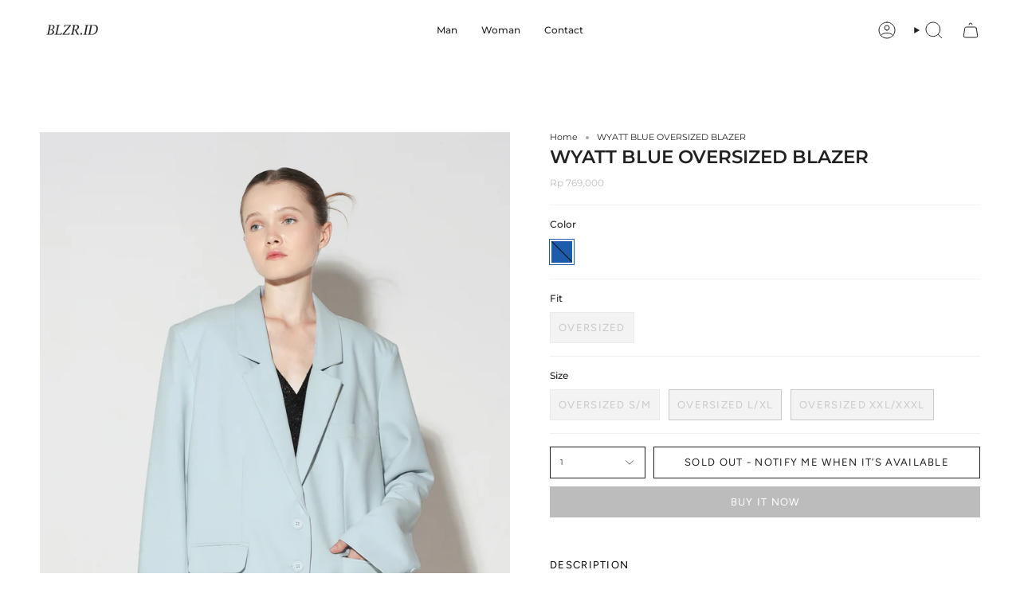

--- FILE ---
content_type: text/html; charset=utf-8
request_url: https://blzrid.com/products/wyatt-blue-oversized-blazer
body_size: 26107
content:
<!doctype html>
<html class="no-js no-touch supports-no-cookies" lang="en">
<head>
  <meta charset="UTF-8">
  <meta http-equiv="X-UA-Compatible" content="IE=edge">
  <meta name="viewport" content="width=device-width, initial-scale=1.0">
  <meta name="theme-color" content="#ebebeb">
  <link rel="canonical" href="https://blzrid.com/products/wyatt-blue-oversized-blazer">
  <!-- ======================= Broadcast Theme V5.6.1 ========================= -->

  <link href="//blzrid.com/cdn/shop/t/20/assets/theme.css?v=137228288011118631811762315748" as="style" rel="preload">
  <link href="//blzrid.com/cdn/shop/t/20/assets/vendor.js?v=152754676678534273481762315748" as="script" rel="preload">
  <link href="//blzrid.com/cdn/shop/t/20/assets/theme.js?v=122262640503032202521762315748" as="script" rel="preload">

    <link rel="icon" type="image/png" href="//blzrid.com/cdn/shop/files/favicon1.jpg?crop=center&height=32&v=1741764271&width=32">
  

  <!-- Title and description ================================================ -->
  
  <title>
    
    WYATT BLUE OVERSIZED BLAZER
    
    
    
      &ndash; BLZR.ID
    
  </title>

  
    <meta name="description" content="Color: soft blueMaterial: semiwool with lining, permanent shoulder padsSize guide in cm:  size bust waist hips length armhole oversizedS/M 118 118 124 75 60 oversizedL/XL 126 126 132 76 61 oversizedXXL/XXXL 134 134 140 77 62 Model is 172 cm, wearing oversized size S/M">
  

  <meta property="og:site_name" content="BLZR.ID">
<meta property="og:url" content="https://blzrid.com/products/wyatt-blue-oversized-blazer">
<meta property="og:title" content="WYATT BLUE OVERSIZED BLAZER">
<meta property="og:type" content="product">
<meta property="og:description" content="Color: soft blueMaterial: semiwool with lining, permanent shoulder padsSize guide in cm:  size bust waist hips length armhole oversizedS/M 118 118 124 75 60 oversizedL/XL 126 126 132 76 61 oversizedXXL/XXXL 134 134 140 77 62 Model is 172 cm, wearing oversized size S/M"><meta property="og:image" content="http://blzrid.com/cdn/shop/files/blzr_id_blazer_wanita_indonesia_berkualitas_wyatt_blue_oversized_blazer_jas_biru_muda_polos_pastel_korea_lucu_semiwool_1.jpg?v=1714036459">
  <meta property="og:image:secure_url" content="https://blzrid.com/cdn/shop/files/blzr_id_blazer_wanita_indonesia_berkualitas_wyatt_blue_oversized_blazer_jas_biru_muda_polos_pastel_korea_lucu_semiwool_1.jpg?v=1714036459">
  <meta property="og:image:width" content="1536">
  <meta property="og:image:height" content="2048"><meta property="og:price:amount" content="769,000">
  <meta property="og:price:currency" content="IDR"><meta name="twitter:card" content="summary_large_image">
<meta name="twitter:title" content="WYATT BLUE OVERSIZED BLAZER">
<meta name="twitter:description" content="Color: soft blueMaterial: semiwool with lining, permanent shoulder padsSize guide in cm:  size bust waist hips length armhole oversizedS/M 118 118 124 75 60 oversizedL/XL 126 126 132 76 61 oversizedXXL/XXXL 134 134 140 77 62 Model is 172 cm, wearing oversized size S/M">

  <!-- CSS ================================================================== -->
  <style data-shopify>
@font-face {
  font-family: Montserrat;
  font-weight: 600;
  font-style: normal;
  font-display: swap;
  src: url("//blzrid.com/cdn/fonts/montserrat/montserrat_n6.1326b3e84230700ef15b3a29fb520639977513e0.woff2") format("woff2"),
       url("//blzrid.com/cdn/fonts/montserrat/montserrat_n6.652f051080eb14192330daceed8cd53dfdc5ead9.woff") format("woff");
}

    @font-face {
  font-family: Montserrat;
  font-weight: 400;
  font-style: normal;
  font-display: swap;
  src: url("//blzrid.com/cdn/fonts/montserrat/montserrat_n4.81949fa0ac9fd2021e16436151e8eaa539321637.woff2") format("woff2"),
       url("//blzrid.com/cdn/fonts/montserrat/montserrat_n4.a6c632ca7b62da89c3594789ba828388aac693fe.woff") format("woff");
}

    @font-face {
  font-family: Figtree;
  font-weight: 400;
  font-style: normal;
  font-display: swap;
  src: url("//blzrid.com/cdn/fonts/figtree/figtree_n4.3c0838aba1701047e60be6a99a1b0a40ce9b8419.woff2") format("woff2"),
       url("//blzrid.com/cdn/fonts/figtree/figtree_n4.c0575d1db21fc3821f17fd6617d3dee552312137.woff") format("woff");
}


    
      @font-face {
  font-family: Montserrat;
  font-weight: 700;
  font-style: normal;
  font-display: swap;
  src: url("//blzrid.com/cdn/fonts/montserrat/montserrat_n7.3c434e22befd5c18a6b4afadb1e3d77c128c7939.woff2") format("woff2"),
       url("//blzrid.com/cdn/fonts/montserrat/montserrat_n7.5d9fa6e2cae713c8fb539a9876489d86207fe957.woff") format("woff");
}

    

    
      @font-face {
  font-family: Montserrat;
  font-weight: 500;
  font-style: normal;
  font-display: swap;
  src: url("//blzrid.com/cdn/fonts/montserrat/montserrat_n5.07ef3781d9c78c8b93c98419da7ad4fbeebb6635.woff2") format("woff2"),
       url("//blzrid.com/cdn/fonts/montserrat/montserrat_n5.adf9b4bd8b0e4f55a0b203cdd84512667e0d5e4d.woff") format("woff");
}

    

    
    

    
      @font-face {
  font-family: Montserrat;
  font-weight: 400;
  font-style: italic;
  font-display: swap;
  src: url("//blzrid.com/cdn/fonts/montserrat/montserrat_i4.5a4ea298b4789e064f62a29aafc18d41f09ae59b.woff2") format("woff2"),
       url("//blzrid.com/cdn/fonts/montserrat/montserrat_i4.072b5869c5e0ed5b9d2021e4c2af132e16681ad2.woff") format("woff");
}

    

    
      @font-face {
  font-family: Montserrat;
  font-weight: 500;
  font-style: italic;
  font-display: swap;
  src: url("//blzrid.com/cdn/fonts/montserrat/montserrat_i5.d3a783eb0cc26f2fda1e99d1dfec3ebaea1dc164.woff2") format("woff2"),
       url("//blzrid.com/cdn/fonts/montserrat/montserrat_i5.76d414ea3d56bb79ef992a9c62dce2e9063bc062.woff") format("woff");
}

    
  </style>

  
<style data-shopify>

:root {--scrollbar-width: 0px;





--COLOR-VIDEO-BG: #f2f2f2;
--COLOR-BG-BRIGHTER: #f2f2f2;--COLOR-BG: #ffffff;--COLOR-BG-ALPHA-25: rgba(255, 255, 255, 0.25);
--COLOR-BG-TRANSPARENT: rgba(255, 255, 255, 0);
--COLOR-BG-SECONDARY: #F7F9FA;
--COLOR-BG-SECONDARY-LIGHTEN: #ffffff;
--COLOR-BG-RGB: 255, 255, 255;

--COLOR-TEXT-DARK: #000000;
--COLOR-TEXT: #212121;
--COLOR-TEXT-LIGHT: #646464;


/* === Opacity shades of grey ===*/
--COLOR-A5:  rgba(33, 33, 33, 0.05);
--COLOR-A10: rgba(33, 33, 33, 0.1);
--COLOR-A15: rgba(33, 33, 33, 0.15);
--COLOR-A20: rgba(33, 33, 33, 0.2);
--COLOR-A25: rgba(33, 33, 33, 0.25);
--COLOR-A30: rgba(33, 33, 33, 0.3);
--COLOR-A35: rgba(33, 33, 33, 0.35);
--COLOR-A40: rgba(33, 33, 33, 0.4);
--COLOR-A45: rgba(33, 33, 33, 0.45);
--COLOR-A50: rgba(33, 33, 33, 0.5);
--COLOR-A55: rgba(33, 33, 33, 0.55);
--COLOR-A60: rgba(33, 33, 33, 0.6);
--COLOR-A65: rgba(33, 33, 33, 0.65);
--COLOR-A70: rgba(33, 33, 33, 0.7);
--COLOR-A75: rgba(33, 33, 33, 0.75);
--COLOR-A80: rgba(33, 33, 33, 0.8);
--COLOR-A85: rgba(33, 33, 33, 0.85);
--COLOR-A90: rgba(33, 33, 33, 0.9);
--COLOR-A95: rgba(33, 33, 33, 0.95);

--COLOR-BORDER: rgb(240, 240, 240);
--COLOR-BORDER-LIGHT: #f6f6f6;
--COLOR-BORDER-HAIRLINE: #f7f7f7;
--COLOR-BORDER-DARK: #bdbdbd;/* === Bright color ===*/
--COLOR-PRIMARY: #ebebeb;
--COLOR-PRIMARY-HOVER: #cbbfbf;
--COLOR-PRIMARY-FADE: rgba(235, 235, 235, 0.05);
--COLOR-PRIMARY-FADE-HOVER: rgba(235, 235, 235, 0.1);
--COLOR-PRIMARY-LIGHT: #ffffff;--COLOR-PRIMARY-OPPOSITE: #000000;



/* === link Color ===*/
--COLOR-LINK: #212121;
--COLOR-LINK-HOVER: rgba(33, 33, 33, 0.7);
--COLOR-LINK-FADE: rgba(33, 33, 33, 0.05);
--COLOR-LINK-FADE-HOVER: rgba(33, 33, 33, 0.1);--COLOR-LINK-OPPOSITE: #ffffff;


/* === Product grid sale tags ===*/
--COLOR-SALE-BG: #f9dee5;
--COLOR-SALE-TEXT: #af7b88;

/* === Product grid badges ===*/
--COLOR-BADGE-BG: #ffffff;
--COLOR-BADGE-TEXT: #212121;

/* === Product sale color ===*/
--COLOR-SALE: #d20000;

/* === Gray background on Product grid items ===*/--filter-bg: 1.0;/* === Helper colors for form error states ===*/
--COLOR-ERROR: #721C24;
--COLOR-ERROR-BG: #F8D7DA;
--COLOR-ERROR-BORDER: #F5C6CB;



  --RADIUS: 0px;
  --RADIUS-SELECT: 0px;

--COLOR-HEADER-BG: #ffffff;--COLOR-HEADER-BG-TRANSPARENT: rgba(255, 255, 255, 0);
--COLOR-HEADER-LINK: #212121;
--COLOR-HEADER-LINK-HOVER: rgba(33, 33, 33, 0.7);

--COLOR-MENU-BG: #ffffff;
--COLOR-MENU-LINK: #212121;
--COLOR-MENU-LINK-HOVER: rgba(33, 33, 33, 0.7);
--COLOR-SUBMENU-BG: #ffffff;
--COLOR-SUBMENU-LINK: #212121;
--COLOR-SUBMENU-LINK-HOVER: rgba(33, 33, 33, 0.7);
--COLOR-SUBMENU-TEXT-LIGHT: #646464;
--COLOR-MENU-TRANSPARENT: #ffffff;
--COLOR-MENU-TRANSPARENT-HOVER: rgba(255, 255, 255, 0.7);--COLOR-FOOTER-BG: #ffffff;
--COLOR-FOOTER-BG-HAIRLINE: #f7f7f7;
--COLOR-FOOTER-TEXT: #212121;
--COLOR-FOOTER-TEXT-A35: rgba(33, 33, 33, 0.35);
--COLOR-FOOTER-TEXT-A75: rgba(33, 33, 33, 0.75);
--COLOR-FOOTER-LINK: #212121;
--COLOR-FOOTER-LINK-HOVER: rgba(33, 33, 33, 0.7);
--COLOR-FOOTER-BORDER: #212121;

--TRANSPARENT: rgba(255, 255, 255, 0);

/* === Default overlay opacity ===*/
--overlay-opacity: 0;
--underlay-opacity: 1;
--underlay-bg: rgba(0,0,0,0.4);

/* === Custom Cursor ===*/
--ICON-ZOOM-IN: url( "//blzrid.com/cdn/shop/t/20/assets/icon-zoom-in.svg?v=182473373117644429561762315748" );
--ICON-ZOOM-OUT: url( "//blzrid.com/cdn/shop/t/20/assets/icon-zoom-out.svg?v=101497157853986683871762315748" );

/* === Custom Icons ===*/


  
  --ICON-ADD-BAG: url( "//blzrid.com/cdn/shop/t/20/assets/icon-add-bag.svg?v=23763382405227654651762315748" );
  --ICON-ADD-CART: url( "//blzrid.com/cdn/shop/t/20/assets/icon-add-cart.svg?v=3962293684743587821762315748" );
  --ICON-ARROW-LEFT: url( "//blzrid.com/cdn/shop/t/20/assets/icon-arrow-left.svg?v=136066145774695772731762315748" );
  --ICON-ARROW-RIGHT: url( "//blzrid.com/cdn/shop/t/20/assets/icon-arrow-right.svg?v=150928298113663093401762315748" );
  --ICON-SELECT: url("//blzrid.com/cdn/shop/t/20/assets/icon-select.svg?v=167170173659852274001762315748");


--PRODUCT-GRID-ASPECT-RATIO: 140.0%;

/* === Typography ===*/
--FONT-WEIGHT-BODY: 400;
--FONT-WEIGHT-BODY-BOLD: 500;

--FONT-STACK-BODY: Montserrat, sans-serif;
--FONT-STYLE-BODY: normal;
--FONT-STYLE-BODY-ITALIC: italic;
--FONT-ADJUST-BODY: 0.75;

--LETTER-SPACING-BODY: 0.0em;

--FONT-WEIGHT-HEADING: 600;
--FONT-WEIGHT-HEADING-BOLD: 700;

--FONT-UPPERCASE-HEADING: none;
--LETTER-SPACING-HEADING: 0.0em;

--FONT-STACK-HEADING: Montserrat, sans-serif;
--FONT-STYLE-HEADING: normal;
--FONT-STYLE-HEADING-ITALIC: italic;
--FONT-ADJUST-HEADING: 0.85;

--FONT-WEIGHT-SUBHEADING: 400;
--FONT-WEIGHT-SUBHEADING-BOLD: 500;

--FONT-STACK-SUBHEADING: Montserrat, sans-serif;
--FONT-STYLE-SUBHEADING: normal;
--FONT-STYLE-SUBHEADING-ITALIC: italic;
--FONT-ADJUST-SUBHEADING: 1.0;

--FONT-UPPERCASE-SUBHEADING: uppercase;
--LETTER-SPACING-SUBHEADING: 0.1em;

--FONT-STACK-NAV: Montserrat, sans-serif;
--FONT-STYLE-NAV: normal;
--FONT-STYLE-NAV-ITALIC: italic;
--FONT-ADJUST-NAV: 0.85;

--FONT-WEIGHT-NAV: 400;
--FONT-WEIGHT-NAV-BOLD: 500;

--LETTER-SPACING-NAV: 0.0em;

--FONT-SIZE-BASE: 0.75rem;
--FONT-SIZE-BASE-PERCENT: 0.75;

/* === Parallax ===*/
--PARALLAX-STRENGTH-MIN: 120.0%;
--PARALLAX-STRENGTH-MAX: 130.0%;--COLUMNS: 4;
--COLUMNS-MEDIUM: 3;
--COLUMNS-SMALL: 2;
--COLUMNS-MOBILE: 1;--LAYOUT-OUTER: 50px;
  --LAYOUT-GUTTER: 32px;
  --LAYOUT-OUTER-MEDIUM: 30px;
  --LAYOUT-GUTTER-MEDIUM: 22px;
  --LAYOUT-OUTER-SMALL: 16px;
  --LAYOUT-GUTTER-SMALL: 16px;--base-animation-delay: 0ms;
--line-height-normal: 1.375; /* Equals to line-height: normal; */--SIDEBAR-WIDTH: 288px;
  --SIDEBAR-WIDTH-MEDIUM: 258px;--DRAWER-WIDTH: 380px;--ICON-STROKE-WIDTH: 1px;/* === Button General ===*/
--BTN-FONT-STACK: Figtree, sans-serif;
--BTN-FONT-WEIGHT: 400;
--BTN-FONT-STYLE: normal;
--BTN-FONT-SIZE: 13px;

--BTN-LETTER-SPACING: 0.1em;
--BTN-UPPERCASE: uppercase;
--BTN-TEXT-ARROW-OFFSET: -1px;

/* === Button Primary ===*/
--BTN-PRIMARY-BORDER-COLOR: #212121;
--BTN-PRIMARY-BG-COLOR: #212121;
--BTN-PRIMARY-TEXT-COLOR: #ffffff;


  --BTN-PRIMARY-BG-COLOR-BRIGHTER: #3b3b3b;


/* === Button Secondary ===*/
--BTN-SECONDARY-BORDER-COLOR: #ab8c52;
--BTN-SECONDARY-BG-COLOR: #ab8c52;
--BTN-SECONDARY-TEXT-COLOR: #ffffff;


  --BTN-SECONDARY-BG-COLOR-BRIGHTER: #9a7e4a;


/* === Button White ===*/
--TEXT-BTN-BORDER-WHITE: #fff;
--TEXT-BTN-BG-WHITE: #fff;
--TEXT-BTN-WHITE: #000;
--TEXT-BTN-BG-WHITE-BRIGHTER: #f2f2f2;

/* === Button Black ===*/
--TEXT-BTN-BG-BLACK: #000;
--TEXT-BTN-BORDER-BLACK: #000;
--TEXT-BTN-BLACK: #fff;
--TEXT-BTN-BG-BLACK-BRIGHTER: #1a1a1a;

/* === Default Cart Gradient ===*/

--FREE-SHIPPING-GRADIENT: linear-gradient(to right, var(--COLOR-PRIMARY-LIGHT) 0%, var(--COLOR-PRIMARY) 100%);

/* === Swatch Size ===*/
--swatch-size-filters: calc(1.15rem * var(--FONT-ADJUST-BODY));
--swatch-size-product: calc(2.2rem * var(--FONT-ADJUST-BODY));
}

/* === Backdrop ===*/
::backdrop {
  --underlay-opacity: 1;
  --underlay-bg: rgba(0,0,0,0.4);
}
</style>


  <link href="//blzrid.com/cdn/shop/t/20/assets/theme.css?v=137228288011118631811762315748" rel="stylesheet" type="text/css" media="all" />
<link href="//blzrid.com/cdn/shop/t/20/assets/swatches.css?v=157844926215047500451762315748" as="style" rel="preload">
    <link href="//blzrid.com/cdn/shop/t/20/assets/swatches.css?v=157844926215047500451762315748" rel="stylesheet" type="text/css" media="all" />
<style data-shopify>.swatches {
    --black: #000000;--white: #fafafa;--blank: url(//blzrid.com/cdn/shop/files/blank_small.png?v=975);
  }</style>
<script>
    if (window.navigator.userAgent.indexOf('MSIE ') > 0 || window.navigator.userAgent.indexOf('Trident/') > 0) {
      document.documentElement.className = document.documentElement.className + ' ie';

      var scripts = document.getElementsByTagName('script')[0];
      var polyfill = document.createElement("script");
      polyfill.defer = true;
      polyfill.src = "//blzrid.com/cdn/shop/t/20/assets/ie11.js?v=144489047535103983231762315748";

      scripts.parentNode.insertBefore(polyfill, scripts);
    } else {
      document.documentElement.className = document.documentElement.className.replace('no-js', 'js');
    }

    document.documentElement.style.setProperty('--scrollbar-width', `${getScrollbarWidth()}px`);

    function getScrollbarWidth() {
      // Creating invisible container
      const outer = document.createElement('div');
      outer.style.visibility = 'hidden';
      outer.style.overflow = 'scroll'; // forcing scrollbar to appear
      outer.style.msOverflowStyle = 'scrollbar'; // needed for WinJS apps
      document.documentElement.appendChild(outer);

      // Creating inner element and placing it in the container
      const inner = document.createElement('div');
      outer.appendChild(inner);

      // Calculating difference between container's full width and the child width
      const scrollbarWidth = outer.offsetWidth - inner.offsetWidth;

      // Removing temporary elements from the DOM
      outer.parentNode.removeChild(outer);

      return scrollbarWidth;
    }

    let root = '/';
    if (root[root.length - 1] !== '/') {
      root = root + '/';
    }

    window.theme = {
      routes: {
        root: root,
        cart_url: '/cart',
        cart_add_url: '/cart/add',
        cart_change_url: '/cart/change',
        product_recommendations_url: '/recommendations/products',
        predictive_search_url: '/search/suggest',
        addresses_url: '/account/addresses'
      },
      assets: {
        photoswipe: '//blzrid.com/cdn/shop/t/20/assets/photoswipe.js?v=162613001030112971491762315748',
        smoothscroll: '//blzrid.com/cdn/shop/t/20/assets/smoothscroll.js?v=37906625415260927261762315748',
      },
      strings: {
        addToCart: "Add to cart",
        cartAcceptanceError: "You must accept our terms and conditions.",
        soldOut: "Sold Out",
        from: "From",
        preOrder: "Pre-order",
        sale: "Sale",
        subscription: "Subscription",
        unavailable: "Unavailable",
        unitPrice: "Unit price",
        unitPriceSeparator: "per",
        shippingCalcSubmitButton: "Calculate shipping",
        shippingCalcSubmitButtonDisabled: "Calculating...",
        selectValue: "Select value",
        selectColor: "Select color",
        oneColor: "color",
        otherColor: "colors",
        upsellAddToCart: "Add",
        free: "Free",
        swatchesColor: "Color, Colour",
        sku: "SKU",
      },
      settings: {
        cartType: "drawer",
        customerLoggedIn: null ? true : false,
        enableQuickAdd: true,
        enableAnimations: true,
        variantOnSale: true,
        collectionSwatchStyle: "text-slider",
      },
      sliderArrows: {
        prev: '<button type="button" class="slider__button slider__button--prev" data-button-arrow data-button-prev>' + "Previous" + '</button>',
        next: '<button type="button" class="slider__button slider__button--next" data-button-arrow data-button-next>' + "Next" + '</button>',
      },
      moneyFormat: false ? "Rp {{amount_no_decimals}} IDR" : "Rp {{amount_no_decimals}}",
      moneyWithoutCurrencyFormat: "Rp {{amount_no_decimals}}",
      moneyWithCurrencyFormat: "Rp {{amount_no_decimals}} IDR",
      subtotal: 0,
      info: {
        name: 'broadcast'
      },
      version: '5.6.1'
    };

    let windowInnerHeight = window.innerHeight;
    document.documentElement.style.setProperty('--full-height', `${windowInnerHeight}px`);
    document.documentElement.style.setProperty('--three-quarters', `${windowInnerHeight * 0.75}px`);
    document.documentElement.style.setProperty('--two-thirds', `${windowInnerHeight * 0.66}px`);
    document.documentElement.style.setProperty('--one-half', `${windowInnerHeight * 0.5}px`);
    document.documentElement.style.setProperty('--one-third', `${windowInnerHeight * 0.33}px`);
    document.documentElement.style.setProperty('--one-fifth', `${windowInnerHeight * 0.2}px`);
  </script>

  

  <!-- Theme Javascript ============================================================== -->
  <script src="//blzrid.com/cdn/shop/t/20/assets/vendor.js?v=152754676678534273481762315748" defer="defer"></script>
  <script src="//blzrid.com/cdn/shop/t/20/assets/theme.js?v=122262640503032202521762315748" defer="defer"></script><!-- Shopify app scripts =========================================================== -->

  <script>window.performance && window.performance.mark && window.performance.mark('shopify.content_for_header.start');</script><meta name="facebook-domain-verification" content="t2kjm1rug5g2h4dcpgsv9kpigx85ii">
<meta id="shopify-digital-wallet" name="shopify-digital-wallet" content="/72258617658/digital_wallets/dialog">
<link rel="alternate" type="application/json+oembed" href="https://blzrid.com/products/wyatt-blue-oversized-blazer.oembed">
<script async="async" src="/checkouts/internal/preloads.js?locale=en-ID"></script>
<script id="shopify-features" type="application/json">{"accessToken":"7d08ecb51b77923fbef43d8c340a5b7b","betas":["rich-media-storefront-analytics"],"domain":"blzrid.com","predictiveSearch":true,"shopId":72258617658,"locale":"en"}</script>
<script>var Shopify = Shopify || {};
Shopify.shop = "blzr-id.myshopify.com";
Shopify.locale = "en";
Shopify.currency = {"active":"IDR","rate":"1.0"};
Shopify.country = "ID";
Shopify.theme = {"name":"UPDATED BRANDSET","id":183610966330,"schema_name":"Broadcast","schema_version":"5.6.1","theme_store_id":868,"role":"main"};
Shopify.theme.handle = "null";
Shopify.theme.style = {"id":null,"handle":null};
Shopify.cdnHost = "blzrid.com/cdn";
Shopify.routes = Shopify.routes || {};
Shopify.routes.root = "/";</script>
<script type="module">!function(o){(o.Shopify=o.Shopify||{}).modules=!0}(window);</script>
<script>!function(o){function n(){var o=[];function n(){o.push(Array.prototype.slice.apply(arguments))}return n.q=o,n}var t=o.Shopify=o.Shopify||{};t.loadFeatures=n(),t.autoloadFeatures=n()}(window);</script>
<script id="shop-js-analytics" type="application/json">{"pageType":"product"}</script>
<script defer="defer" async type="module" src="//blzrid.com/cdn/shopifycloud/shop-js/modules/v2/client.init-shop-cart-sync_BdyHc3Nr.en.esm.js"></script>
<script defer="defer" async type="module" src="//blzrid.com/cdn/shopifycloud/shop-js/modules/v2/chunk.common_Daul8nwZ.esm.js"></script>
<script type="module">
  await import("//blzrid.com/cdn/shopifycloud/shop-js/modules/v2/client.init-shop-cart-sync_BdyHc3Nr.en.esm.js");
await import("//blzrid.com/cdn/shopifycloud/shop-js/modules/v2/chunk.common_Daul8nwZ.esm.js");

  window.Shopify.SignInWithShop?.initShopCartSync?.({"fedCMEnabled":true,"windoidEnabled":true});

</script>
<script id="__st">var __st={"a":72258617658,"offset":25200,"reqid":"8059f407-38a1-4806-b7f0-2d9748701b51-1768995365","pageurl":"blzrid.com\/products\/wyatt-blue-oversized-blazer","u":"3cc5646b79b9","p":"product","rtyp":"product","rid":9217927872826};</script>
<script>window.ShopifyPaypalV4VisibilityTracking = true;</script>
<script id="captcha-bootstrap">!function(){'use strict';const t='contact',e='account',n='new_comment',o=[[t,t],['blogs',n],['comments',n],[t,'customer']],c=[[e,'customer_login'],[e,'guest_login'],[e,'recover_customer_password'],[e,'create_customer']],r=t=>t.map((([t,e])=>`form[action*='/${t}']:not([data-nocaptcha='true']) input[name='form_type'][value='${e}']`)).join(','),a=t=>()=>t?[...document.querySelectorAll(t)].map((t=>t.form)):[];function s(){const t=[...o],e=r(t);return a(e)}const i='password',u='form_key',d=['recaptcha-v3-token','g-recaptcha-response','h-captcha-response',i],f=()=>{try{return window.sessionStorage}catch{return}},m='__shopify_v',_=t=>t.elements[u];function p(t,e,n=!1){try{const o=window.sessionStorage,c=JSON.parse(o.getItem(e)),{data:r}=function(t){const{data:e,action:n}=t;return t[m]||n?{data:e,action:n}:{data:t,action:n}}(c);for(const[e,n]of Object.entries(r))t.elements[e]&&(t.elements[e].value=n);n&&o.removeItem(e)}catch(o){console.error('form repopulation failed',{error:o})}}const l='form_type',E='cptcha';function T(t){t.dataset[E]=!0}const w=window,h=w.document,L='Shopify',v='ce_forms',y='captcha';let A=!1;((t,e)=>{const n=(g='f06e6c50-85a8-45c8-87d0-21a2b65856fe',I='https://cdn.shopify.com/shopifycloud/storefront-forms-hcaptcha/ce_storefront_forms_captcha_hcaptcha.v1.5.2.iife.js',D={infoText:'Protected by hCaptcha',privacyText:'Privacy',termsText:'Terms'},(t,e,n)=>{const o=w[L][v],c=o.bindForm;if(c)return c(t,g,e,D).then(n);var r;o.q.push([[t,g,e,D],n]),r=I,A||(h.body.append(Object.assign(h.createElement('script'),{id:'captcha-provider',async:!0,src:r})),A=!0)});var g,I,D;w[L]=w[L]||{},w[L][v]=w[L][v]||{},w[L][v].q=[],w[L][y]=w[L][y]||{},w[L][y].protect=function(t,e){n(t,void 0,e),T(t)},Object.freeze(w[L][y]),function(t,e,n,w,h,L){const[v,y,A,g]=function(t,e,n){const i=e?o:[],u=t?c:[],d=[...i,...u],f=r(d),m=r(i),_=r(d.filter((([t,e])=>n.includes(e))));return[a(f),a(m),a(_),s()]}(w,h,L),I=t=>{const e=t.target;return e instanceof HTMLFormElement?e:e&&e.form},D=t=>v().includes(t);t.addEventListener('submit',(t=>{const e=I(t);if(!e)return;const n=D(e)&&!e.dataset.hcaptchaBound&&!e.dataset.recaptchaBound,o=_(e),c=g().includes(e)&&(!o||!o.value);(n||c)&&t.preventDefault(),c&&!n&&(function(t){try{if(!f())return;!function(t){const e=f();if(!e)return;const n=_(t);if(!n)return;const o=n.value;o&&e.removeItem(o)}(t);const e=Array.from(Array(32),(()=>Math.random().toString(36)[2])).join('');!function(t,e){_(t)||t.append(Object.assign(document.createElement('input'),{type:'hidden',name:u})),t.elements[u].value=e}(t,e),function(t,e){const n=f();if(!n)return;const o=[...t.querySelectorAll(`input[type='${i}']`)].map((({name:t})=>t)),c=[...d,...o],r={};for(const[a,s]of new FormData(t).entries())c.includes(a)||(r[a]=s);n.setItem(e,JSON.stringify({[m]:1,action:t.action,data:r}))}(t,e)}catch(e){console.error('failed to persist form',e)}}(e),e.submit())}));const S=(t,e)=>{t&&!t.dataset[E]&&(n(t,e.some((e=>e===t))),T(t))};for(const o of['focusin','change'])t.addEventListener(o,(t=>{const e=I(t);D(e)&&S(e,y())}));const B=e.get('form_key'),M=e.get(l),P=B&&M;t.addEventListener('DOMContentLoaded',(()=>{const t=y();if(P)for(const e of t)e.elements[l].value===M&&p(e,B);[...new Set([...A(),...v().filter((t=>'true'===t.dataset.shopifyCaptcha))])].forEach((e=>S(e,t)))}))}(h,new URLSearchParams(w.location.search),n,t,e,['guest_login'])})(!0,!0)}();</script>
<script integrity="sha256-4kQ18oKyAcykRKYeNunJcIwy7WH5gtpwJnB7kiuLZ1E=" data-source-attribution="shopify.loadfeatures" defer="defer" src="//blzrid.com/cdn/shopifycloud/storefront/assets/storefront/load_feature-a0a9edcb.js" crossorigin="anonymous"></script>
<script data-source-attribution="shopify.dynamic_checkout.dynamic.init">var Shopify=Shopify||{};Shopify.PaymentButton=Shopify.PaymentButton||{isStorefrontPortableWallets:!0,init:function(){window.Shopify.PaymentButton.init=function(){};var t=document.createElement("script");t.src="https://blzrid.com/cdn/shopifycloud/portable-wallets/latest/portable-wallets.en.js",t.type="module",document.head.appendChild(t)}};
</script>
<script data-source-attribution="shopify.dynamic_checkout.buyer_consent">
  function portableWalletsHideBuyerConsent(e){var t=document.getElementById("shopify-buyer-consent"),n=document.getElementById("shopify-subscription-policy-button");t&&n&&(t.classList.add("hidden"),t.setAttribute("aria-hidden","true"),n.removeEventListener("click",e))}function portableWalletsShowBuyerConsent(e){var t=document.getElementById("shopify-buyer-consent"),n=document.getElementById("shopify-subscription-policy-button");t&&n&&(t.classList.remove("hidden"),t.removeAttribute("aria-hidden"),n.addEventListener("click",e))}window.Shopify?.PaymentButton&&(window.Shopify.PaymentButton.hideBuyerConsent=portableWalletsHideBuyerConsent,window.Shopify.PaymentButton.showBuyerConsent=portableWalletsShowBuyerConsent);
</script>
<script>
  function portableWalletsCleanup(e){e&&e.src&&console.error("Failed to load portable wallets script "+e.src);var t=document.querySelectorAll("shopify-accelerated-checkout .shopify-payment-button__skeleton, shopify-accelerated-checkout-cart .wallet-cart-button__skeleton"),e=document.getElementById("shopify-buyer-consent");for(let e=0;e<t.length;e++)t[e].remove();e&&e.remove()}function portableWalletsNotLoadedAsModule(e){e instanceof ErrorEvent&&"string"==typeof e.message&&e.message.includes("import.meta")&&"string"==typeof e.filename&&e.filename.includes("portable-wallets")&&(window.removeEventListener("error",portableWalletsNotLoadedAsModule),window.Shopify.PaymentButton.failedToLoad=e,"loading"===document.readyState?document.addEventListener("DOMContentLoaded",window.Shopify.PaymentButton.init):window.Shopify.PaymentButton.init())}window.addEventListener("error",portableWalletsNotLoadedAsModule);
</script>

<script type="module" src="https://blzrid.com/cdn/shopifycloud/portable-wallets/latest/portable-wallets.en.js" onError="portableWalletsCleanup(this)" crossorigin="anonymous"></script>
<script nomodule>
  document.addEventListener("DOMContentLoaded", portableWalletsCleanup);
</script>

<link id="shopify-accelerated-checkout-styles" rel="stylesheet" media="screen" href="https://blzrid.com/cdn/shopifycloud/portable-wallets/latest/accelerated-checkout-backwards-compat.css" crossorigin="anonymous">
<style id="shopify-accelerated-checkout-cart">
        #shopify-buyer-consent {
  margin-top: 1em;
  display: inline-block;
  width: 100%;
}

#shopify-buyer-consent.hidden {
  display: none;
}

#shopify-subscription-policy-button {
  background: none;
  border: none;
  padding: 0;
  text-decoration: underline;
  font-size: inherit;
  cursor: pointer;
}

#shopify-subscription-policy-button::before {
  box-shadow: none;
}

      </style>

<script>window.performance && window.performance.mark && window.performance.mark('shopify.content_for_header.end');</script>
<script type="text/javascript">
    (function(c,l,a,r,i,t,y){
        c[a]=c[a]||function(){(c[a].q=c[a].q||[]).push(arguments)};
        t=l.createElement(r);t.async=1;t.src="https://www.clarity.ms/tag/"+i;
        y=l.getElementsByTagName(r)[0];y.parentNode.insertBefore(t,y);
    })(window, document, "clarity", "script", "qrfuwdzaew");
</script>
<link href="https://monorail-edge.shopifysvc.com" rel="dns-prefetch">
<script>(function(){if ("sendBeacon" in navigator && "performance" in window) {try {var session_token_from_headers = performance.getEntriesByType('navigation')[0].serverTiming.find(x => x.name == '_s').description;} catch {var session_token_from_headers = undefined;}var session_cookie_matches = document.cookie.match(/_shopify_s=([^;]*)/);var session_token_from_cookie = session_cookie_matches && session_cookie_matches.length === 2 ? session_cookie_matches[1] : "";var session_token = session_token_from_headers || session_token_from_cookie || "";function handle_abandonment_event(e) {var entries = performance.getEntries().filter(function(entry) {return /monorail-edge.shopifysvc.com/.test(entry.name);});if (!window.abandonment_tracked && entries.length === 0) {window.abandonment_tracked = true;var currentMs = Date.now();var navigation_start = performance.timing.navigationStart;var payload = {shop_id: 72258617658,url: window.location.href,navigation_start,duration: currentMs - navigation_start,session_token,page_type: "product"};window.navigator.sendBeacon("https://monorail-edge.shopifysvc.com/v1/produce", JSON.stringify({schema_id: "online_store_buyer_site_abandonment/1.1",payload: payload,metadata: {event_created_at_ms: currentMs,event_sent_at_ms: currentMs}}));}}window.addEventListener('pagehide', handle_abandonment_event);}}());</script>
<script id="web-pixels-manager-setup">(function e(e,d,r,n,o){if(void 0===o&&(o={}),!Boolean(null===(a=null===(i=window.Shopify)||void 0===i?void 0:i.analytics)||void 0===a?void 0:a.replayQueue)){var i,a;window.Shopify=window.Shopify||{};var t=window.Shopify;t.analytics=t.analytics||{};var s=t.analytics;s.replayQueue=[],s.publish=function(e,d,r){return s.replayQueue.push([e,d,r]),!0};try{self.performance.mark("wpm:start")}catch(e){}var l=function(){var e={modern:/Edge?\/(1{2}[4-9]|1[2-9]\d|[2-9]\d{2}|\d{4,})\.\d+(\.\d+|)|Firefox\/(1{2}[4-9]|1[2-9]\d|[2-9]\d{2}|\d{4,})\.\d+(\.\d+|)|Chrom(ium|e)\/(9{2}|\d{3,})\.\d+(\.\d+|)|(Maci|X1{2}).+ Version\/(15\.\d+|(1[6-9]|[2-9]\d|\d{3,})\.\d+)([,.]\d+|)( \(\w+\)|)( Mobile\/\w+|) Safari\/|Chrome.+OPR\/(9{2}|\d{3,})\.\d+\.\d+|(CPU[ +]OS|iPhone[ +]OS|CPU[ +]iPhone|CPU IPhone OS|CPU iPad OS)[ +]+(15[._]\d+|(1[6-9]|[2-9]\d|\d{3,})[._]\d+)([._]\d+|)|Android:?[ /-](13[3-9]|1[4-9]\d|[2-9]\d{2}|\d{4,})(\.\d+|)(\.\d+|)|Android.+Firefox\/(13[5-9]|1[4-9]\d|[2-9]\d{2}|\d{4,})\.\d+(\.\d+|)|Android.+Chrom(ium|e)\/(13[3-9]|1[4-9]\d|[2-9]\d{2}|\d{4,})\.\d+(\.\d+|)|SamsungBrowser\/([2-9]\d|\d{3,})\.\d+/,legacy:/Edge?\/(1[6-9]|[2-9]\d|\d{3,})\.\d+(\.\d+|)|Firefox\/(5[4-9]|[6-9]\d|\d{3,})\.\d+(\.\d+|)|Chrom(ium|e)\/(5[1-9]|[6-9]\d|\d{3,})\.\d+(\.\d+|)([\d.]+$|.*Safari\/(?![\d.]+ Edge\/[\d.]+$))|(Maci|X1{2}).+ Version\/(10\.\d+|(1[1-9]|[2-9]\d|\d{3,})\.\d+)([,.]\d+|)( \(\w+\)|)( Mobile\/\w+|) Safari\/|Chrome.+OPR\/(3[89]|[4-9]\d|\d{3,})\.\d+\.\d+|(CPU[ +]OS|iPhone[ +]OS|CPU[ +]iPhone|CPU IPhone OS|CPU iPad OS)[ +]+(10[._]\d+|(1[1-9]|[2-9]\d|\d{3,})[._]\d+)([._]\d+|)|Android:?[ /-](13[3-9]|1[4-9]\d|[2-9]\d{2}|\d{4,})(\.\d+|)(\.\d+|)|Mobile Safari.+OPR\/([89]\d|\d{3,})\.\d+\.\d+|Android.+Firefox\/(13[5-9]|1[4-9]\d|[2-9]\d{2}|\d{4,})\.\d+(\.\d+|)|Android.+Chrom(ium|e)\/(13[3-9]|1[4-9]\d|[2-9]\d{2}|\d{4,})\.\d+(\.\d+|)|Android.+(UC? ?Browser|UCWEB|U3)[ /]?(15\.([5-9]|\d{2,})|(1[6-9]|[2-9]\d|\d{3,})\.\d+)\.\d+|SamsungBrowser\/(5\.\d+|([6-9]|\d{2,})\.\d+)|Android.+MQ{2}Browser\/(14(\.(9|\d{2,})|)|(1[5-9]|[2-9]\d|\d{3,})(\.\d+|))(\.\d+|)|K[Aa][Ii]OS\/(3\.\d+|([4-9]|\d{2,})\.\d+)(\.\d+|)/},d=e.modern,r=e.legacy,n=navigator.userAgent;return n.match(d)?"modern":n.match(r)?"legacy":"unknown"}(),u="modern"===l?"modern":"legacy",c=(null!=n?n:{modern:"",legacy:""})[u],f=function(e){return[e.baseUrl,"/wpm","/b",e.hashVersion,"modern"===e.buildTarget?"m":"l",".js"].join("")}({baseUrl:d,hashVersion:r,buildTarget:u}),m=function(e){var d=e.version,r=e.bundleTarget,n=e.surface,o=e.pageUrl,i=e.monorailEndpoint;return{emit:function(e){var a=e.status,t=e.errorMsg,s=(new Date).getTime(),l=JSON.stringify({metadata:{event_sent_at_ms:s},events:[{schema_id:"web_pixels_manager_load/3.1",payload:{version:d,bundle_target:r,page_url:o,status:a,surface:n,error_msg:t},metadata:{event_created_at_ms:s}}]});if(!i)return console&&console.warn&&console.warn("[Web Pixels Manager] No Monorail endpoint provided, skipping logging."),!1;try{return self.navigator.sendBeacon.bind(self.navigator)(i,l)}catch(e){}var u=new XMLHttpRequest;try{return u.open("POST",i,!0),u.setRequestHeader("Content-Type","text/plain"),u.send(l),!0}catch(e){return console&&console.warn&&console.warn("[Web Pixels Manager] Got an unhandled error while logging to Monorail."),!1}}}}({version:r,bundleTarget:l,surface:e.surface,pageUrl:self.location.href,monorailEndpoint:e.monorailEndpoint});try{o.browserTarget=l,function(e){var d=e.src,r=e.async,n=void 0===r||r,o=e.onload,i=e.onerror,a=e.sri,t=e.scriptDataAttributes,s=void 0===t?{}:t,l=document.createElement("script"),u=document.querySelector("head"),c=document.querySelector("body");if(l.async=n,l.src=d,a&&(l.integrity=a,l.crossOrigin="anonymous"),s)for(var f in s)if(Object.prototype.hasOwnProperty.call(s,f))try{l.dataset[f]=s[f]}catch(e){}if(o&&l.addEventListener("load",o),i&&l.addEventListener("error",i),u)u.appendChild(l);else{if(!c)throw new Error("Did not find a head or body element to append the script");c.appendChild(l)}}({src:f,async:!0,onload:function(){if(!function(){var e,d;return Boolean(null===(d=null===(e=window.Shopify)||void 0===e?void 0:e.analytics)||void 0===d?void 0:d.initialized)}()){var d=window.webPixelsManager.init(e)||void 0;if(d){var r=window.Shopify.analytics;r.replayQueue.forEach((function(e){var r=e[0],n=e[1],o=e[2];d.publishCustomEvent(r,n,o)})),r.replayQueue=[],r.publish=d.publishCustomEvent,r.visitor=d.visitor,r.initialized=!0}}},onerror:function(){return m.emit({status:"failed",errorMsg:"".concat(f," has failed to load")})},sri:function(e){var d=/^sha384-[A-Za-z0-9+/=]+$/;return"string"==typeof e&&d.test(e)}(c)?c:"",scriptDataAttributes:o}),m.emit({status:"loading"})}catch(e){m.emit({status:"failed",errorMsg:(null==e?void 0:e.message)||"Unknown error"})}}})({shopId: 72258617658,storefrontBaseUrl: "https://blzrid.com",extensionsBaseUrl: "https://extensions.shopifycdn.com/cdn/shopifycloud/web-pixels-manager",monorailEndpoint: "https://monorail-edge.shopifysvc.com/unstable/produce_batch",surface: "storefront-renderer",enabledBetaFlags: ["2dca8a86"],webPixelsConfigList: [{"id":"311951674","configuration":"{\"pixel_id\":\"2006846266279001\",\"pixel_type\":\"facebook_pixel\",\"metaapp_system_user_token\":\"-\"}","eventPayloadVersion":"v1","runtimeContext":"OPEN","scriptVersion":"ca16bc87fe92b6042fbaa3acc2fbdaa6","type":"APP","apiClientId":2329312,"privacyPurposes":["ANALYTICS","MARKETING","SALE_OF_DATA"],"dataSharingAdjustments":{"protectedCustomerApprovalScopes":["read_customer_address","read_customer_email","read_customer_name","read_customer_personal_data","read_customer_phone"]}},{"id":"shopify-app-pixel","configuration":"{}","eventPayloadVersion":"v1","runtimeContext":"STRICT","scriptVersion":"0450","apiClientId":"shopify-pixel","type":"APP","privacyPurposes":["ANALYTICS","MARKETING"]},{"id":"shopify-custom-pixel","eventPayloadVersion":"v1","runtimeContext":"LAX","scriptVersion":"0450","apiClientId":"shopify-pixel","type":"CUSTOM","privacyPurposes":["ANALYTICS","MARKETING"]}],isMerchantRequest: false,initData: {"shop":{"name":"BLZR.ID","paymentSettings":{"currencyCode":"IDR"},"myshopifyDomain":"blzr-id.myshopify.com","countryCode":"ID","storefrontUrl":"https:\/\/blzrid.com"},"customer":null,"cart":null,"checkout":null,"productVariants":[{"price":{"amount":769000.0,"currencyCode":"IDR"},"product":{"title":"WYATT BLUE OVERSIZED BLAZER","vendor":"BLZR.ID","id":"9217927872826","untranslatedTitle":"WYATT BLUE OVERSIZED BLAZER","url":"\/products\/wyatt-blue-oversized-blazer","type":"Blazer"},"id":"48388914970938","image":{"src":"\/\/blzrid.com\/cdn\/shop\/files\/blzr_id_blazer_wanita_indonesia_berkualitas_wyatt_blue_oversized_blazer_jas_biru_muda_polos_pastel_korea_lucu_semiwool_1.jpg?v=1714036459"},"sku":"","title":"Blue \/ Oversized \/ oversized S\/M","untranslatedTitle":"Blue \/ Oversized \/ oversized S\/M"},{"price":{"amount":769000.0,"currencyCode":"IDR"},"product":{"title":"WYATT BLUE OVERSIZED BLAZER","vendor":"BLZR.ID","id":"9217927872826","untranslatedTitle":"WYATT BLUE OVERSIZED BLAZER","url":"\/products\/wyatt-blue-oversized-blazer","type":"Blazer"},"id":"48388915003706","image":{"src":"\/\/blzrid.com\/cdn\/shop\/files\/blzr_id_blazer_wanita_indonesia_berkualitas_wyatt_blue_oversized_blazer_jas_biru_muda_polos_pastel_korea_lucu_semiwool_1.jpg?v=1714036459"},"sku":"","title":"Blue \/ Oversized \/ oversized L\/XL","untranslatedTitle":"Blue \/ Oversized \/ oversized L\/XL"},{"price":{"amount":789000.0,"currencyCode":"IDR"},"product":{"title":"WYATT BLUE OVERSIZED BLAZER","vendor":"BLZR.ID","id":"9217927872826","untranslatedTitle":"WYATT BLUE OVERSIZED BLAZER","url":"\/products\/wyatt-blue-oversized-blazer","type":"Blazer"},"id":"48388915036474","image":{"src":"\/\/blzrid.com\/cdn\/shop\/files\/blzr_id_blazer_wanita_indonesia_berkualitas_wyatt_blue_oversized_blazer_jas_biru_muda_polos_pastel_korea_lucu_semiwool_1.jpg?v=1714036459"},"sku":"","title":"Blue \/ Oversized \/ oversized XXL\/XXXL","untranslatedTitle":"Blue \/ Oversized \/ oversized XXL\/XXXL"}],"purchasingCompany":null},},"https://blzrid.com/cdn","fcfee988w5aeb613cpc8e4bc33m6693e112",{"modern":"","legacy":""},{"shopId":"72258617658","storefrontBaseUrl":"https:\/\/blzrid.com","extensionBaseUrl":"https:\/\/extensions.shopifycdn.com\/cdn\/shopifycloud\/web-pixels-manager","surface":"storefront-renderer","enabledBetaFlags":"[\"2dca8a86\"]","isMerchantRequest":"false","hashVersion":"fcfee988w5aeb613cpc8e4bc33m6693e112","publish":"custom","events":"[[\"page_viewed\",{}],[\"product_viewed\",{\"productVariant\":{\"price\":{\"amount\":769000.0,\"currencyCode\":\"IDR\"},\"product\":{\"title\":\"WYATT BLUE OVERSIZED BLAZER\",\"vendor\":\"BLZR.ID\",\"id\":\"9217927872826\",\"untranslatedTitle\":\"WYATT BLUE OVERSIZED BLAZER\",\"url\":\"\/products\/wyatt-blue-oversized-blazer\",\"type\":\"Blazer\"},\"id\":\"48388914970938\",\"image\":{\"src\":\"\/\/blzrid.com\/cdn\/shop\/files\/blzr_id_blazer_wanita_indonesia_berkualitas_wyatt_blue_oversized_blazer_jas_biru_muda_polos_pastel_korea_lucu_semiwool_1.jpg?v=1714036459\"},\"sku\":\"\",\"title\":\"Blue \/ Oversized \/ oversized S\/M\",\"untranslatedTitle\":\"Blue \/ Oversized \/ oversized S\/M\"}}]]"});</script><script>
  window.ShopifyAnalytics = window.ShopifyAnalytics || {};
  window.ShopifyAnalytics.meta = window.ShopifyAnalytics.meta || {};
  window.ShopifyAnalytics.meta.currency = 'IDR';
  var meta = {"product":{"id":9217927872826,"gid":"gid:\/\/shopify\/Product\/9217927872826","vendor":"BLZR.ID","type":"Blazer","handle":"wyatt-blue-oversized-blazer","variants":[{"id":48388914970938,"price":76900000,"name":"WYATT BLUE OVERSIZED BLAZER - Blue \/ Oversized \/ oversized S\/M","public_title":"Blue \/ Oversized \/ oversized S\/M","sku":""},{"id":48388915003706,"price":76900000,"name":"WYATT BLUE OVERSIZED BLAZER - Blue \/ Oversized \/ oversized L\/XL","public_title":"Blue \/ Oversized \/ oversized L\/XL","sku":""},{"id":48388915036474,"price":78900000,"name":"WYATT BLUE OVERSIZED BLAZER - Blue \/ Oversized \/ oversized XXL\/XXXL","public_title":"Blue \/ Oversized \/ oversized XXL\/XXXL","sku":""}],"remote":false},"page":{"pageType":"product","resourceType":"product","resourceId":9217927872826,"requestId":"8059f407-38a1-4806-b7f0-2d9748701b51-1768995365"}};
  for (var attr in meta) {
    window.ShopifyAnalytics.meta[attr] = meta[attr];
  }
</script>
<script class="analytics">
  (function () {
    var customDocumentWrite = function(content) {
      var jquery = null;

      if (window.jQuery) {
        jquery = window.jQuery;
      } else if (window.Checkout && window.Checkout.$) {
        jquery = window.Checkout.$;
      }

      if (jquery) {
        jquery('body').append(content);
      }
    };

    var hasLoggedConversion = function(token) {
      if (token) {
        return document.cookie.indexOf('loggedConversion=' + token) !== -1;
      }
      return false;
    }

    var setCookieIfConversion = function(token) {
      if (token) {
        var twoMonthsFromNow = new Date(Date.now());
        twoMonthsFromNow.setMonth(twoMonthsFromNow.getMonth() + 2);

        document.cookie = 'loggedConversion=' + token + '; expires=' + twoMonthsFromNow;
      }
    }

    var trekkie = window.ShopifyAnalytics.lib = window.trekkie = window.trekkie || [];
    if (trekkie.integrations) {
      return;
    }
    trekkie.methods = [
      'identify',
      'page',
      'ready',
      'track',
      'trackForm',
      'trackLink'
    ];
    trekkie.factory = function(method) {
      return function() {
        var args = Array.prototype.slice.call(arguments);
        args.unshift(method);
        trekkie.push(args);
        return trekkie;
      };
    };
    for (var i = 0; i < trekkie.methods.length; i++) {
      var key = trekkie.methods[i];
      trekkie[key] = trekkie.factory(key);
    }
    trekkie.load = function(config) {
      trekkie.config = config || {};
      trekkie.config.initialDocumentCookie = document.cookie;
      var first = document.getElementsByTagName('script')[0];
      var script = document.createElement('script');
      script.type = 'text/javascript';
      script.onerror = function(e) {
        var scriptFallback = document.createElement('script');
        scriptFallback.type = 'text/javascript';
        scriptFallback.onerror = function(error) {
                var Monorail = {
      produce: function produce(monorailDomain, schemaId, payload) {
        var currentMs = new Date().getTime();
        var event = {
          schema_id: schemaId,
          payload: payload,
          metadata: {
            event_created_at_ms: currentMs,
            event_sent_at_ms: currentMs
          }
        };
        return Monorail.sendRequest("https://" + monorailDomain + "/v1/produce", JSON.stringify(event));
      },
      sendRequest: function sendRequest(endpointUrl, payload) {
        // Try the sendBeacon API
        if (window && window.navigator && typeof window.navigator.sendBeacon === 'function' && typeof window.Blob === 'function' && !Monorail.isIos12()) {
          var blobData = new window.Blob([payload], {
            type: 'text/plain'
          });

          if (window.navigator.sendBeacon(endpointUrl, blobData)) {
            return true;
          } // sendBeacon was not successful

        } // XHR beacon

        var xhr = new XMLHttpRequest();

        try {
          xhr.open('POST', endpointUrl);
          xhr.setRequestHeader('Content-Type', 'text/plain');
          xhr.send(payload);
        } catch (e) {
          console.log(e);
        }

        return false;
      },
      isIos12: function isIos12() {
        return window.navigator.userAgent.lastIndexOf('iPhone; CPU iPhone OS 12_') !== -1 || window.navigator.userAgent.lastIndexOf('iPad; CPU OS 12_') !== -1;
      }
    };
    Monorail.produce('monorail-edge.shopifysvc.com',
      'trekkie_storefront_load_errors/1.1',
      {shop_id: 72258617658,
      theme_id: 183610966330,
      app_name: "storefront",
      context_url: window.location.href,
      source_url: "//blzrid.com/cdn/s/trekkie.storefront.cd680fe47e6c39ca5d5df5f0a32d569bc48c0f27.min.js"});

        };
        scriptFallback.async = true;
        scriptFallback.src = '//blzrid.com/cdn/s/trekkie.storefront.cd680fe47e6c39ca5d5df5f0a32d569bc48c0f27.min.js';
        first.parentNode.insertBefore(scriptFallback, first);
      };
      script.async = true;
      script.src = '//blzrid.com/cdn/s/trekkie.storefront.cd680fe47e6c39ca5d5df5f0a32d569bc48c0f27.min.js';
      first.parentNode.insertBefore(script, first);
    };
    trekkie.load(
      {"Trekkie":{"appName":"storefront","development":false,"defaultAttributes":{"shopId":72258617658,"isMerchantRequest":null,"themeId":183610966330,"themeCityHash":"9273584972671018770","contentLanguage":"en","currency":"IDR","eventMetadataId":"dd172459-1351-4fbc-8f87-d216bc519f62"},"isServerSideCookieWritingEnabled":true,"monorailRegion":"shop_domain","enabledBetaFlags":["65f19447"]},"Session Attribution":{},"S2S":{"facebookCapiEnabled":true,"source":"trekkie-storefront-renderer","apiClientId":580111}}
    );

    var loaded = false;
    trekkie.ready(function() {
      if (loaded) return;
      loaded = true;

      window.ShopifyAnalytics.lib = window.trekkie;

      var originalDocumentWrite = document.write;
      document.write = customDocumentWrite;
      try { window.ShopifyAnalytics.merchantGoogleAnalytics.call(this); } catch(error) {};
      document.write = originalDocumentWrite;

      window.ShopifyAnalytics.lib.page(null,{"pageType":"product","resourceType":"product","resourceId":9217927872826,"requestId":"8059f407-38a1-4806-b7f0-2d9748701b51-1768995365","shopifyEmitted":true});

      var match = window.location.pathname.match(/checkouts\/(.+)\/(thank_you|post_purchase)/)
      var token = match? match[1]: undefined;
      if (!hasLoggedConversion(token)) {
        setCookieIfConversion(token);
        window.ShopifyAnalytics.lib.track("Viewed Product",{"currency":"IDR","variantId":48388914970938,"productId":9217927872826,"productGid":"gid:\/\/shopify\/Product\/9217927872826","name":"WYATT BLUE OVERSIZED BLAZER - Blue \/ Oversized \/ oversized S\/M","price":"769000.00","sku":"","brand":"BLZR.ID","variant":"Blue \/ Oversized \/ oversized S\/M","category":"Blazer","nonInteraction":true,"remote":false},undefined,undefined,{"shopifyEmitted":true});
      window.ShopifyAnalytics.lib.track("monorail:\/\/trekkie_storefront_viewed_product\/1.1",{"currency":"IDR","variantId":48388914970938,"productId":9217927872826,"productGid":"gid:\/\/shopify\/Product\/9217927872826","name":"WYATT BLUE OVERSIZED BLAZER - Blue \/ Oversized \/ oversized S\/M","price":"769000.00","sku":"","brand":"BLZR.ID","variant":"Blue \/ Oversized \/ oversized S\/M","category":"Blazer","nonInteraction":true,"remote":false,"referer":"https:\/\/blzrid.com\/products\/wyatt-blue-oversized-blazer"});
      }
    });


        var eventsListenerScript = document.createElement('script');
        eventsListenerScript.async = true;
        eventsListenerScript.src = "//blzrid.com/cdn/shopifycloud/storefront/assets/shop_events_listener-3da45d37.js";
        document.getElementsByTagName('head')[0].appendChild(eventsListenerScript);

})();</script>
<script
  defer
  src="https://blzrid.com/cdn/shopifycloud/perf-kit/shopify-perf-kit-3.0.4.min.js"
  data-application="storefront-renderer"
  data-shop-id="72258617658"
  data-render-region="gcp-us-central1"
  data-page-type="product"
  data-theme-instance-id="183610966330"
  data-theme-name="Broadcast"
  data-theme-version="5.6.1"
  data-monorail-region="shop_domain"
  data-resource-timing-sampling-rate="10"
  data-shs="true"
  data-shs-beacon="true"
  data-shs-export-with-fetch="true"
  data-shs-logs-sample-rate="1"
  data-shs-beacon-endpoint="https://blzrid.com/api/collect"
></script>
</head>

<body id="wyatt-blue-oversized-blazer" class="template-product grid-classic aos-initialized" data-animations="true"><a class="in-page-link visually-hidden skip-link" data-skip-content href="#MainContent">Skip to content</a>

  <div class="container" data-site-container>
    <div class="header-sections">
      <!-- BEGIN sections: group-header -->
<div id="shopify-section-sections--25834222813498__header" class="shopify-section shopify-section-group-group-header page-header"><style data-shopify>:root {
    --HEADER-HEIGHT: 77px;
    --HEADER-HEIGHT-MEDIUM: 66.0px;
    --HEADER-HEIGHT-MOBILE: 60.0px;

    
--icon-add-cart: var(--ICON-ADD-BAG);}

  .theme__header {
    --PT: 15px;
    --PB: 15px;

    
  }.header__logo__link {
      --logo-padding: 50.07256894049347%;
      --logo-width-desktop: 80px;
      --logo-width-mobile: 80px;
    }.main-content > .shopify-section:first-of-type .backdrop--linear:before { display: none; }</style><div class="header__wrapper"
  data-header-wrapper
  
  data-header-sticky
  data-header-style="logo_beside"
  data-section-id="sections--25834222813498__header"
  data-section-type="header"
  style="--highlight: #d02e2e;">

  <header class="theme__header" role="banner" data-header-height data-aos="fade"><div class="section-padding">
      <div class="header__mobile">
        <div class="header__mobile__left">
    <div class="header__mobile__button">
      <button class="header__mobile__hamburger"
        data-drawer-toggle="hamburger"
        aria-label="Show menu"
        aria-haspopup="true"
        aria-expanded="false"
        aria-controls="header-menu"><svg aria-hidden="true" focusable="false" role="presentation" class="icon icon-menu" viewBox="0 0 24 24"><path d="M3 5h18M3 12h18M3 19h18" stroke="#000" stroke-linecap="round" stroke-linejoin="round"/></svg></button>
    </div><div class="header__mobile__button">
        <header-search-popdown>
          <details>
            <summary class="navlink navlink--search" aria-haspopup="dialog" title="Search"><svg aria-hidden="true" focusable="false" role="presentation" class="icon icon-search" viewBox="0 0 24 24"><g stroke="currentColor"><path d="M10.85 2c2.444 0 4.657.99 6.258 2.592A8.85 8.85 0 1 1 10.85 2ZM17.122 17.122 22 22"/></g></svg><svg aria-hidden="true" focusable="false" role="presentation" class="icon icon-cancel" viewBox="0 0 24 24"><path d="M6.758 17.243 12.001 12m5.243-5.243L12 12m0 0L6.758 6.757M12.001 12l5.243 5.243" stroke="currentColor" stroke-linecap="round" stroke-linejoin="round"/></svg><span class="visually-hidden">Search</span>
            </summary><div class="search-popdown" aria-label="Search" data-popdown>
  <div class="wrapper">
    <div class="search-popdown__main"><predictive-search><form class="search-form"
          action="/search"
          method="get"
          role="search">
          <input name="options[prefix]" type="hidden" value="last">

          <button class="search-popdown__submit" type="submit" aria-label="Search"><svg aria-hidden="true" focusable="false" role="presentation" class="icon icon-search" viewBox="0 0 24 24"><g stroke="currentColor"><path d="M10.85 2c2.444 0 4.657.99 6.258 2.592A8.85 8.85 0 1 1 10.85 2ZM17.122 17.122 22 22"/></g></svg></button>

          <div class="input-holder">
            <label for="SearchInput--mobile" class="visually-hidden">Search</label>
            <input type="search"
              id="SearchInput--mobile"
              data-predictive-search-input="search-popdown-results"
              name="q"
              value=""
              placeholder="Search"
              role="combobox"
              aria-label="Search our store"
              aria-owns="predictive-search-results"
              aria-controls="predictive-search-results"
              aria-expanded="false"
              aria-haspopup="listbox"
              aria-autocomplete="list"
              autocorrect="off"
              autocomplete="off"
              autocapitalize="off"
              spellcheck="false">

            <button type="reset" class="search-reset hidden" aria-label="Reset">Clear</button>
          </div><div class="predictive-search" tabindex="-1" data-predictive-search-results data-scroll-lock-scrollable>
              <div class="predictive-search__loading-state">
                <div class="predictive-search__loader loader"><div class="loader-indeterminate"></div></div>
              </div>
            </div>

            <span class="predictive-search-status visually-hidden" role="status" aria-hidden="true" data-predictive-search-status></span></form></predictive-search><div class="search-popdown__close">
        <button type="button" class="search-popdown__close__button" title="Close" data-popdown-close><svg aria-hidden="true" focusable="false" role="presentation" class="icon icon-cancel" viewBox="0 0 24 24"><path d="M6.758 17.243 12.001 12m5.243-5.243L12 12m0 0L6.758 6.757M12.001 12l5.243 5.243" stroke="currentColor" stroke-linecap="round" stroke-linejoin="round"/></svg></button>
      </div>
    </div>
  </div>
</div>
<span class="underlay" data-popdown-underlay></span>
          </details>
        </header-search-popdown>
      </div></div>

  <div class="header__logo header__logo--image">
    <a class="header__logo__link" href="/" data-logo-link><figure class="logo__img logo__img--color image-wrapper lazy-image is-loading" style="--aspect-ratio: 1.9971014492753623;"><img src="//blzrid.com/cdn/shop/files/tes.png?crop=center&amp;height=80&amp;v=1679909140&amp;width=160" alt="BLZR.ID" width="160" height="80" loading="eager" srcset="//blzrid.com/cdn/shop/files/tes.png?v=1679909140&amp;width=80 80w, //blzrid.com/cdn/shop/files/tes.png?v=1679909140&amp;width=120 120w, //blzrid.com/cdn/shop/files/tes.png?v=1679909140&amp;width=160 160w, //blzrid.com/cdn/shop/files/tes.png?v=1679909140&amp;width=80 80w, //blzrid.com/cdn/shop/files/tes.png?v=1679909140&amp;width=120 120w, //blzrid.com/cdn/shop/files/tes.png?v=1679909140&amp;width=160 160w, //blzrid.com/cdn/shop/files/tes.png?v=1679909140&amp;width=689 689w" sizes="(min-width: 750px) 80px, (min-width: 160px) 80px, calc((100vw - 64px) * 0.5)" fetchpriority="high" class=" is-loading ">
</figure>
</a>
  </div>

  <div class="header__mobile__right">
    
<div class="header__mobile__button">
        <a href="/account" class="navlink"><svg aria-hidden="true" focusable="false" role="presentation" class="icon icon-profile-circled" viewBox="0 0 24 24"><path d="M12 2C6.477 2 2 6.477 2 12s4.477 10 10 10 10-4.477 10-10S17.523 2 12 2z" stroke="#000" stroke-linecap="round" stroke-linejoin="round"/><path d="M4.271 18.346S6.5 15.5 12 15.5s7.73 2.846 7.73 2.846M12 12a3 3 0 1 0 0-6 3 3 0 0 0 0 6z" stroke="#000" stroke-linecap="round" stroke-linejoin="round"/></svg><span class="visually-hidden">Account</span>
        </a>
      </div><div class="header__mobile__button">
      <a href="/cart" class="navlink navlink--cart navlink--cart--icon" data-cart-toggle>
        <div class="navlink__cart__content">
    <span class="visually-hidden">Cart</span>

    <span class="header__cart__status__holder">
      <cart-count class="header__cart__status" data-status-separator=": " data-cart-count="0" data-limit="10">
        0
      </cart-count><!-- /snippets/social-icon.liquid -->


<svg aria-hidden="true" focusable="false" role="presentation" class="icon icon-bag" viewBox="0 0 24 24"><path d="m19.26 9.696 1.385 9A2 2 0 0 1 18.67 21H5.33a2 2 0 0 1-1.977-2.304l1.385-9A2 2 0 0 1 6.716 8h10.568a2 2 0 0 1 1.977 1.696zM14 5a2 2 0 1 0-4 0" stroke="#000" stroke-linecap="round" stroke-linejoin="round"/></svg></span>
  </div>
      </a>
    </div>
  </div>
      </div>

      <div class="header__desktop" data-header-desktop><div class="header__desktop__upper" data-takes-space-wrapper>
              <div data-child-takes-space class="header__desktop__bar__l"><div class="header__logo header__logo--image">
    <a class="header__logo__link" href="/" data-logo-link><figure class="logo__img logo__img--color image-wrapper lazy-image is-loading" style="--aspect-ratio: 1.9971014492753623;"><img src="//blzrid.com/cdn/shop/files/tes.png?crop=center&amp;height=80&amp;v=1679909140&amp;width=160" alt="BLZR.ID" width="160" height="80" loading="eager" srcset="//blzrid.com/cdn/shop/files/tes.png?v=1679909140&amp;width=80 80w, //blzrid.com/cdn/shop/files/tes.png?v=1679909140&amp;width=120 120w, //blzrid.com/cdn/shop/files/tes.png?v=1679909140&amp;width=160 160w, //blzrid.com/cdn/shop/files/tes.png?v=1679909140&amp;width=80 80w, //blzrid.com/cdn/shop/files/tes.png?v=1679909140&amp;width=120 120w, //blzrid.com/cdn/shop/files/tes.png?v=1679909140&amp;width=160 160w, //blzrid.com/cdn/shop/files/tes.png?v=1679909140&amp;width=689 689w" sizes="(min-width: 750px) 80px, (min-width: 160px) 80px, calc((100vw - 64px) * 0.5)" fetchpriority="high" class=" is-loading ">
</figure>
</a>
  </div></div>

              <div data-child-takes-space class="header__desktop__bar__c"><nav class="header__menu">

<div class="menu__item  child"
  >
  <a href="https://blzrid.com/pages/man" data-top-link class="navlink navlink--toplevel">
    <span class="navtext">Man</span>
  </a>
  
</div>


<div class="menu__item  parent"
  
    aria-haspopup="true"
    aria-expanded="false"
    data-hover-disclosure-toggle="dropdown-f46668e213d610989b4dbaa514068d91"
    aria-controls="dropdown-f46668e213d610989b4dbaa514068d91"
    role="button"
  >
  <a href="https://blzrid.com/pages/woman" data-top-link class="navlink navlink--toplevel">
    <span class="navtext">Woman</span>
  </a>
  
    <div class="header__dropdown"
      data-hover-disclosure
      id="dropdown-f46668e213d610989b4dbaa514068d91">
      <div class="header__dropdown__wrapper">
        <div class="header__dropdown__inner">
            
<a href="/collections/shop-all/woman" data-stagger class="navlink navlink--child">
                <span class="navtext">All</span>
              </a>
            
<a href="/collections/blazer" data-stagger class="navlink navlink--child">
                <span class="navtext">Blazer</span>
              </a>
            
<a href="/collections/set" data-stagger class="navlink navlink--child">
                <span class="navtext">Set</span>
              </a>
            
<a href="/collections/vest" data-stagger class="navlink navlink--child">
                <span class="navtext">Vest</span>
              </a>
            
<a href="/collections/top" data-stagger class="navlink navlink--child">
                <span class="navtext">Top</span>
              </a>
            
<a href="/collections/bottom" data-stagger class="navlink navlink--child">
                <span class="navtext">Bottom</span>
              </a>
            
<a href="/collections/dress" data-stagger class="navlink navlink--child">
                <span class="navtext">Dress</span>
              </a>
            
<a href="/collections/sidik-jari-shoes" data-stagger class="navlink navlink--child">
                <span class="navtext">Sidik Jari Shoes</span>
              </a>
            
<a href="/collections/gift-box" data-stagger class="navlink navlink--child">
                <span class="navtext">Gift Box</span>
              </a>
            
</div>
      </div>
    </div>
  
</div>


<div class="menu__item  child"
  >
  <a href="/pages/contact" data-top-link class="navlink navlink--toplevel">
    <span class="navtext">Contact</span>
  </a>
  
</div>
<div class="hover__bar"></div>

    <div class="hover__bg"></div>
  </nav></div>

              <div data-child-takes-space class="header__desktop__bar__r"><div class="header__desktop__buttons header__desktop__buttons--icons">
<div class="header__desktop__button">
        <a href="/account" class="navlink" title="My Account"><svg aria-hidden="true" focusable="false" role="presentation" class="icon icon-profile-circled" viewBox="0 0 24 24"><path d="M12 2C6.477 2 2 6.477 2 12s4.477 10 10 10 10-4.477 10-10S17.523 2 12 2z" stroke="#000" stroke-linecap="round" stroke-linejoin="round"/><path d="M4.271 18.346S6.5 15.5 12 15.5s7.73 2.846 7.73 2.846M12 12a3 3 0 1 0 0-6 3 3 0 0 0 0 6z" stroke="#000" stroke-linecap="round" stroke-linejoin="round"/></svg><span class="visually-hidden">Account</span>
        </a>
      </div><div class="header__desktop__button">
        <header-search-popdown>
          <details>
            <summary class="navlink navlink--search" aria-haspopup="dialog" title="Search"><svg aria-hidden="true" focusable="false" role="presentation" class="icon icon-search" viewBox="0 0 24 24"><g stroke="currentColor"><path d="M10.85 2c2.444 0 4.657.99 6.258 2.592A8.85 8.85 0 1 1 10.85 2ZM17.122 17.122 22 22"/></g></svg><svg aria-hidden="true" focusable="false" role="presentation" class="icon icon-cancel" viewBox="0 0 24 24"><path d="M6.758 17.243 12.001 12m5.243-5.243L12 12m0 0L6.758 6.757M12.001 12l5.243 5.243" stroke="currentColor" stroke-linecap="round" stroke-linejoin="round"/></svg><span class="visually-hidden">Search</span>
            </summary><div class="search-popdown" aria-label="Search" data-popdown>
  <div class="wrapper">
    <div class="search-popdown__main"><predictive-search><form class="search-form"
          action="/search"
          method="get"
          role="search">
          <input name="options[prefix]" type="hidden" value="last">

          <button class="search-popdown__submit" type="submit" aria-label="Search"><svg aria-hidden="true" focusable="false" role="presentation" class="icon icon-search" viewBox="0 0 24 24"><g stroke="currentColor"><path d="M10.85 2c2.444 0 4.657.99 6.258 2.592A8.85 8.85 0 1 1 10.85 2ZM17.122 17.122 22 22"/></g></svg></button>

          <div class="input-holder">
            <label for="SearchInput--desktop" class="visually-hidden">Search</label>
            <input type="search"
              id="SearchInput--desktop"
              data-predictive-search-input="search-popdown-results"
              name="q"
              value=""
              placeholder="Search"
              role="combobox"
              aria-label="Search our store"
              aria-owns="predictive-search-results"
              aria-controls="predictive-search-results"
              aria-expanded="false"
              aria-haspopup="listbox"
              aria-autocomplete="list"
              autocorrect="off"
              autocomplete="off"
              autocapitalize="off"
              spellcheck="false">

            <button type="reset" class="search-reset hidden" aria-label="Reset">Clear</button>
          </div><div class="predictive-search" tabindex="-1" data-predictive-search-results data-scroll-lock-scrollable>
              <div class="predictive-search__loading-state">
                <div class="predictive-search__loader loader"><div class="loader-indeterminate"></div></div>
              </div>
            </div>

            <span class="predictive-search-status visually-hidden" role="status" aria-hidden="true" data-predictive-search-status></span></form></predictive-search><div class="search-popdown__close">
        <button type="button" class="search-popdown__close__button" title="Close" data-popdown-close><svg aria-hidden="true" focusable="false" role="presentation" class="icon icon-cancel" viewBox="0 0 24 24"><path d="M6.758 17.243 12.001 12m5.243-5.243L12 12m0 0L6.758 6.757M12.001 12l5.243 5.243" stroke="currentColor" stroke-linecap="round" stroke-linejoin="round"/></svg></button>
      </div>
    </div>
  </div>
</div>
<span class="underlay" data-popdown-underlay></span>
          </details>
        </header-search-popdown>
      </div><div class="header__desktop__button">
      <a href="/cart" class="navlink navlink--cart navlink--cart--icon" title="Cart" data-cart-toggle>
        <div class="navlink__cart__content">
    <span class="visually-hidden">Cart</span>

    <span class="header__cart__status__holder">
      <cart-count class="header__cart__status" data-status-separator=": " data-cart-count="0" data-limit="10">
        0
      </cart-count><!-- /snippets/social-icon.liquid -->


<svg aria-hidden="true" focusable="false" role="presentation" class="icon icon-bag" viewBox="0 0 24 24"><path d="m19.26 9.696 1.385 9A2 2 0 0 1 18.67 21H5.33a2 2 0 0 1-1.977-2.304l1.385-9A2 2 0 0 1 6.716 8h10.568a2 2 0 0 1 1.977 1.696zM14 5a2 2 0 1 0-4 0" stroke="#000" stroke-linecap="round" stroke-linejoin="round"/></svg></span>
  </div>
      </a>
    </div>
  </div></div>
            </div></div>
    </div>
  </header>

  <nav class="drawer drawer--header"
    data-drawer="hamburger"
    aria-label="Menu"
    id="header-menu">
    <div class="drawer__inner" data-drawer-inner>
      <header class="drawer__head">
        <button class="drawer__close"
          data-drawer-toggle="hamburger"
          aria-label="Show menu"
          aria-haspopup="true"
          aria-expanded="true"
          aria-controls="header-menu"><svg aria-hidden="true" focusable="false" role="presentation" class="icon icon-cancel" viewBox="0 0 24 24"><path d="M6.758 17.243 12.001 12m5.243-5.243L12 12m0 0L6.758 6.757M12.001 12l5.243 5.243" stroke="currentColor" stroke-linecap="round" stroke-linejoin="round"/></svg></button>
      </header>

      <div class="drawer__body">
        <div class="drawer__content" data-drawer-content>
          <div class="drawer__menu" data-sliderule-pane="0" data-scroll-lock-scrollable>
            <div class="drawer__main-menu"><div class="sliderule__wrapper">
    <div class="sliderow"
      role="button"
      data-animates="0"
      data-animation="drawer-items-fade"
      data-animation-delay="250"
      data-animation-duration="500">
      <a class="sliderow__title" href="https://blzrid.com/pages/man">Man</a>
    </div></div><div class="sliderule__wrapper"><button class="sliderow" type="button"
      data-animates="0"
      data-animation="drawer-items-fade"
      data-animation-delay="300"
      data-animation-duration="500"
      data-sliderule-open="sliderule-e852a55e1b0c42b796d41429fd3f60c0">
      <span class="sliderow__title">
        Woman
        <span class="sliderule__chevron--right"><svg aria-hidden="true" focusable="false" role="presentation" class="icon icon-arrow-right" viewBox="0 0 24 24"><path d="M6 12h12.5m0 0-6-6m6 6-6 6" stroke="#000" stroke-linecap="round" stroke-linejoin="round"/></svg><span class="visually-hidden">Show menu</span>
        </span>
      </span>
    </button>

    <div class="mobile__menu__dropdown sliderule__panel"
      id="sliderule-e852a55e1b0c42b796d41429fd3f60c0"
      data-sliderule="1"
      data-scroll-lock-scrollable>
      <div class="sliderow sliderow--back"
        data-animates="1"
        data-animation="drawer-items-fade"
        data-animation-delay="50"
        data-animation-duration="500">
        <button class="sliderow__back-button" type="button" data-sliderule-close="sliderule-e852a55e1b0c42b796d41429fd3f60c0">
          <span class="sliderule__chevron--left"><svg aria-hidden="true" focusable="false" role="presentation" class="icon icon-arrow-left" viewBox="0 0 24 24"><path d="M18.5 12H6m0 0 6-6m-6 6 6 6" stroke="currentColor" stroke-linecap="round" stroke-linejoin="round"/></svg><span class="visually-hidden">Exit menu</span>
          </span>
        </button>
        <a class="sliderow__title" href="https://blzrid.com/pages/woman">Woman</a>
      </div>
      <div class="sliderow__links" data-links><div class="sliderule__wrapper">
    <div class="sliderow"
      role="button"
      data-animates="1"
      data-animation="drawer-items-fade"
      data-animation-delay="250"
      data-animation-duration="500">
      <a class="sliderow__title" href="/collections/shop-all/woman">All</a>
    </div></div><div class="sliderule__wrapper">
    <div class="sliderow"
      role="button"
      data-animates="1"
      data-animation="drawer-items-fade"
      data-animation-delay="300"
      data-animation-duration="500">
      <a class="sliderow__title" href="/collections/blazer">Blazer</a>
    </div></div><div class="sliderule__wrapper">
    <div class="sliderow"
      role="button"
      data-animates="1"
      data-animation="drawer-items-fade"
      data-animation-delay="350"
      data-animation-duration="500">
      <a class="sliderow__title" href="/collections/set">Set</a>
    </div></div><div class="sliderule__wrapper">
    <div class="sliderow"
      role="button"
      data-animates="1"
      data-animation="drawer-items-fade"
      data-animation-delay="400"
      data-animation-duration="500">
      <a class="sliderow__title" href="/collections/vest">Vest</a>
    </div></div><div class="sliderule__wrapper">
    <div class="sliderow"
      role="button"
      data-animates="1"
      data-animation="drawer-items-fade"
      data-animation-delay="450"
      data-animation-duration="500">
      <a class="sliderow__title" href="/collections/top">Top</a>
    </div></div><div class="sliderule__wrapper">
    <div class="sliderow"
      role="button"
      data-animates="1"
      data-animation="drawer-items-fade"
      data-animation-delay="500"
      data-animation-duration="500">
      <a class="sliderow__title" href="/collections/bottom">Bottom</a>
    </div></div><div class="sliderule__wrapper">
    <div class="sliderow"
      role="button"
      data-animates="1"
      data-animation="drawer-items-fade"
      data-animation-delay="550"
      data-animation-duration="500">
      <a class="sliderow__title" href="/collections/dress">Dress</a>
    </div></div><div class="sliderule__wrapper">
    <div class="sliderow"
      role="button"
      data-animates="1"
      data-animation="drawer-items-fade"
      data-animation-delay="600"
      data-animation-duration="500">
      <a class="sliderow__title" href="/collections/sidik-jari-shoes">Sidik Jari Shoes</a>
    </div></div><div class="sliderule__wrapper">
    <div class="sliderow"
      role="button"
      data-animates="1"
      data-animation="drawer-items-fade"
      data-animation-delay="650"
      data-animation-duration="500">
      <a class="sliderow__title" href="/collections/gift-box">Gift Box</a>
    </div></div>
</div>
    </div></div><div class="sliderule__wrapper">
    <div class="sliderow"
      role="button"
      data-animates="0"
      data-animation="drawer-items-fade"
      data-animation-delay="350"
      data-animation-duration="500">
      <a class="sliderow__title" href="/pages/contact">Contact</a>
    </div></div></div></div>
        </div></div>
    </div>

    <span class="underlay drawer__underlay" data-drawer-underlay></span>
  </nav>
</div>

<div class="header__backfill" data-header-backfill></div>

<script type="application/ld+json">
{
  "@context": "http://schema.org",
  "@type": "Organization",
  "name": "BLZR.ID",
  
    "logo": "https:\/\/blzrid.com\/cdn\/shop\/files\/tes.png?v=1679909140\u0026width=500",
  
  "sameAs": [
    "",
    "",
    "",
    "",
    "",
    "",
    "",
    "",
    "",
    "",
    ""
  ],
  "url": "https:\/\/blzrid.com"
}
</script>

</div>
<!-- END sections: group-header -->
    </div>

    <!-- BEGIN sections: group-overlay -->
<div id="shopify-section-sections--25834222846266__cart-drawer" class="shopify-section shopify-section-group-group-overlay"><div
    data-section-id="sections--25834222846266__cart-drawer"
    data-section-type="cart-drawer"
  >
    <cart-drawer class="drawer drawer--cart is-empty" id="cart-drawer" tabindex="0">
      <collapsible-elements class="drawer__inner" single="true" data-cart-drawer-inner data-scroll-lock-scrollable>

        <div class="drawer__body" data-cart-drawer-body data-scroll-lock-scrollable><div class="cart-block cart-block--top drawer__head"
                data-animation="cart-items-fade"
                data-animation-duration="500"
                data-animation-delay="250"
                
              ><h3 class="cart__title caps">
    Cart

    <cart-count class="cart__items-count" data-cart-count="0">0</cart-count>
  </h3>

  <button type="button" class="drawer__close" data-cart-drawer-close aria-label="Close Cart"><svg aria-hidden="true" focusable="false" role="presentation" class="icon icon-cancel" viewBox="0 0 24 24"><path d="M6.758 17.243 12.001 12m5.243-5.243L12 12m0 0L6.758 6.757M12.001 12l5.243 5.243" stroke="currentColor" stroke-linecap="round" stroke-linejoin="round"/></svg></button>
</div><div class="cart-block"
                data-animation="cart-items-fade"
                data-animation-duration="500"
                data-animation-delay="300"
                
              ><div class="cart-block" >
    <div class="cart__errors drawer__errors"
      data-cart-errors
      data-animation="cart-items-fade"
      data-animation-duration="500"
      data-animation-delay="300">
      <div class="cart__errors__inner">
        <h5 class="cart__errors__heading">No more products available for purchase</h5>

        <p class="cart__errors__content" data-error-message></p>

        <button class="cart__errors__close" type="button" data-cart-error-close aria-label="Close Cart"><svg aria-hidden="true" focusable="false" role="presentation" class="icon icon-cancel" viewBox="0 0 24 24"><path d="M6.758 17.243 12.001 12m5.243-5.243L12 12m0 0L6.758 6.757M12.001 12l5.243 5.243" stroke="currentColor" stroke-linecap="round" stroke-linejoin="round"/></svg></button>
      </div>
    </div>

    <div class="drawer__items-title">Products</div>

    <cart-items class="drawer__items" data-items-holder style="--base-animation-delay: 300ms"></cart-items>
  </div>
</div><div class="cart-block"
                data-animation="cart-items-fade"
                data-animation-duration="500"
                data-animation-delay="350"
                
              >
<details
    class="cart__widget cart__widget--products accordion"
    
    data-collapsible
    data-upsell-widget
    
      data-upsell-auto-open
    >
    <summary class="cart__widget__title" data-collapsible-trigger>Pair with<svg aria-hidden="true" focusable="false" role="presentation" class="icon icon-plus" viewBox="0 0 24 24"><path d="M6 12h6m6 0h-6m0 0V6m0 6v6" stroke="#000" stroke-linecap="round" stroke-linejoin="round"/></svg><svg aria-hidden="true" focusable="false" role="presentation" class="icon icon-minus" viewBox="0 0 24 24"><path d="M6 12h12" stroke="#000" stroke-linecap="round" stroke-linejoin="round"/></svg></summary>

    <div class="cart__widget__content" data-collapsible-body>
      <div class="cart__widget__content__inner" data-collapsible-content>
        <div class="cart__widget__products" data-upsell-products>
</div>
      </div>
    </div>
  </details></div><div class="cart-block"
                data-animation="cart-items-fade"
                data-animation-duration="500"
                data-animation-delay="400"
                
              >

<details
  class="cart__widget accordion"
  data-collapsible
>
  <summary class="cart__widget__title" data-collapsible-trigger>Is this a gift?<svg aria-hidden="true" focusable="false" role="presentation" class="icon icon-plus" viewBox="0 0 24 24"><path d="M6 12h6m6 0h-6m0 0V6m0 6v6" stroke="#000" stroke-linecap="round" stroke-linejoin="round"/></svg><svg aria-hidden="true" focusable="false" role="presentation" class="icon icon-minus" viewBox="0 0 24 24"><path d="M6 12h12" stroke="#000" stroke-linecap="round" stroke-linejoin="round"/></svg></summary>

  <div class="cart__widget__content" data-collapsible-body>
    <div class="cart__widget__content__inner" data-collapsible-content><label for="gift-note">Leave a note about your order</label>
      <textarea id="gift-note" name="attributes[Gift note]" class="cart__field cart__field--textarea" form="cartForm" aria-label="Leave a note about your order"></textarea>
    </div>
  </div>
</details></div>
</div><div class="drawer__foot" data-checkout-buttons style="--base-animation-delay: 250ms;"><div class="cart-block"
                data-animation="cart-items-fade"
                data-animation-duration="500"
                data-animation-delay="250"
                
              ><form id="cartForm" class="cart__form" action="/cart" method="post" novalidate data-cart-form>

    <div class="cart__foot__inner">

      <div class="cart__price__holder" data-cart-price-holder><div class="cart__total">
  <span class="cart__total__label">Subtotal</span>

  <span class="cart__total__price cart__total__price--animated" data-cart-total="0">Free
</span>

  <div class="cart__price__loader loader"><div class="loader-indeterminate"></div></div>
</div>
      </div>

      <div class="cart__buttons-all">

        <div class="cart__buttons-wrapper"><div class="cart__buttons" data-cart-checkout-buttons>
            <fieldset class="cart__buttons__fieldset" data-cart-checkout-button>
              <button type="submit" name="checkout" class="btn btn--primary btn--solid btn--full cart__checkout">Check Out</button></fieldset>
          </div>
        </div></div>

      <em class="cart__note">Shipping, taxes, and discount codes are calculated at checkout</em>
    </div>
  </form>
</div>
</div><div class="drawer__empty" data-cart-empty data-scroll-lock-scrollable style="--base-animation-delay: 200ms">
          <div class="drawer__empty__inner">
            <p class="drawer__empty__message" data-animation="cart-items-fade" data-animation-duration="500" data-animation-delay="200">Your Cart is Empty</p><div class="drawer__empty__buttons"><div
                    class="drawer__empty__item"
                    data-animation="cart-items-fade"
                    data-animation-duration="500"
                    data-animation-delay="250">
                    <a href="/pages/shop" class="btn btn--full btn--primary btn--outline">
                      Shop
                    </a>
                  </div><div
                    class="drawer__empty__item"
                    data-animation="cart-items-fade"
                    data-animation-duration="500"
                    data-animation-delay="300">
                    <a href="/pages/contact" class="btn btn--full btn--primary btn--outline">
                      Contact
                    </a>
                  </div></div></div>
        </div>
      </collapsible-elements>

      <span class="underlay drawer__underlay" data-drawer-underlay></span>
    </cart-drawer>
  </div>
</div>
<!-- END sections: group-overlay -->

    <!-- CONTENT -->
    <main role="main" id="MainContent" class="main-content">

      <div id="shopify-section-template--25834230546746__main" class="shopify-section section-overlay-header"><!-- /sections/product.liquid --><style data-shopify>#Product--template--25834230546746__main {
    --PT: 90px;
    --PB: 30px;

    --swatch-size: var(--swatch-size-product);
  }</style><div id="Product--template--25834230546746__main"
  class="index-product section-padding"
  data-section-id="template--25834230546746__main"
  data-section-type="product"
  data-product-handle="wyatt-blue-oversized-blazer"
  data-enable-history-state="true"
  data-overlay-header
  data-sticky-enabled="true"
  data-variant-image-scroll="true"
  
>

  <div class="product__wrapper product__wrapper--stacked" data-product>
    <div class="product__wrapper__inner">
      <div class="product__page">

        <product-images
          class="product__images product__images--no-thumbs product__images--mobile-thumbs"
          data-active-media="template--25834230546746__main-38208487194938"
          
          data-fader-mobile
        ><zoom-images class="product__slides product-single__photos"
              style="--featured-media-aspect-ratio: 0.75;"
              data-product-media-list>
<div
  class="product__slide media--active"
  data-image-id="38208487194938"
  data-media-id="template--25834230546746__main-38208487194938"
  data-type="image"
  
  
  
  data-slide
><div class="product__photo"
      tabindex="0"
      style="--aspect-ratio: 0.75"
      
        data-zoom-image
        data-image-src="//blzrid.com/cdn/shop/files/blzr_id_blazer_wanita_indonesia_berkualitas_wyatt_blue_oversized_blazer_jas_biru_muda_polos_pastel_korea_lucu_semiwool_1.jpg?v=1714036459&width=3000"
        data-image-width="1536"
        data-image-height="2048"
      
    >
      <figure class="image-wrapper image-wrapper--cover lazy-image lazy-image--backfill is-loading" style="--aspect-ratio: 0.75;"><img src="//blzrid.com/cdn/shop/files/blzr_id_blazer_wanita_indonesia_berkualitas_wyatt_blue_oversized_blazer_jas_biru_muda_polos_pastel_korea_lucu_semiwool_1.jpg?crop=center&amp;height=2048&amp;v=1714036459&amp;width=1536" alt="" width="1536" height="2048" loading="eager" srcset="//blzrid.com/cdn/shop/files/blzr_id_blazer_wanita_indonesia_berkualitas_wyatt_blue_oversized_blazer_jas_biru_muda_polos_pastel_korea_lucu_semiwool_1.jpg?v=1714036459&amp;width=180 180w, //blzrid.com/cdn/shop/files/blzr_id_blazer_wanita_indonesia_berkualitas_wyatt_blue_oversized_blazer_jas_biru_muda_polos_pastel_korea_lucu_semiwool_1.jpg?v=1714036459&amp;width=360 360w, //blzrid.com/cdn/shop/files/blzr_id_blazer_wanita_indonesia_berkualitas_wyatt_blue_oversized_blazer_jas_biru_muda_polos_pastel_korea_lucu_semiwool_1.jpg?v=1714036459&amp;width=540 540w, //blzrid.com/cdn/shop/files/blzr_id_blazer_wanita_indonesia_berkualitas_wyatt_blue_oversized_blazer_jas_biru_muda_polos_pastel_korea_lucu_semiwool_1.jpg?v=1714036459&amp;width=720 720w, //blzrid.com/cdn/shop/files/blzr_id_blazer_wanita_indonesia_berkualitas_wyatt_blue_oversized_blazer_jas_biru_muda_polos_pastel_korea_lucu_semiwool_1.jpg?v=1714036459&amp;width=900 900w, //blzrid.com/cdn/shop/files/blzr_id_blazer_wanita_indonesia_berkualitas_wyatt_blue_oversized_blazer_jas_biru_muda_polos_pastel_korea_lucu_semiwool_1.jpg?v=1714036459&amp;width=1080 1080w, //blzrid.com/cdn/shop/files/blzr_id_blazer_wanita_indonesia_berkualitas_wyatt_blue_oversized_blazer_jas_biru_muda_polos_pastel_korea_lucu_semiwool_1.jpg?v=1714036459&amp;width=1296 1296w, //blzrid.com/cdn/shop/files/blzr_id_blazer_wanita_indonesia_berkualitas_wyatt_blue_oversized_blazer_jas_biru_muda_polos_pastel_korea_lucu_semiwool_1.jpg?v=1714036459&amp;width=1512 1512w, //blzrid.com/cdn/shop/files/blzr_id_blazer_wanita_indonesia_berkualitas_wyatt_blue_oversized_blazer_jas_biru_muda_polos_pastel_korea_lucu_semiwool_1.jpg?v=1714036459&amp;width=1536 1536w" sizes="(min-width: 1400px) 770px, (min-width: 750px) calc(50vw - 30px), calc(100vw - 32px)" fetchpriority="high" class=" is-loading ">
</figure>

    </div></div>
<div
  class="product__slide media--hidden"
  data-image-id="38208487227706"
  data-media-id="template--25834230546746__main-38208487227706"
  data-type="image"
  
  
  
  data-slide
><div class="product__photo"
      tabindex="0"
      style="--aspect-ratio: 0.75"
      
        data-zoom-image
        data-image-src="//blzrid.com/cdn/shop/files/blzr_id_blazer_wanita_indonesia_berkualitas_wyatt_blue_oversized_blazer_jas_biru_muda_polos_pastel_korea_lucu_semiwool_2.jpg?v=1714036460&width=3000"
        data-image-width="1536"
        data-image-height="2048"
      
    >
      <figure class="image-wrapper image-wrapper--cover lazy-image lazy-image--backfill is-loading" style="--aspect-ratio: 0.75;"><img src="//blzrid.com/cdn/shop/files/blzr_id_blazer_wanita_indonesia_berkualitas_wyatt_blue_oversized_blazer_jas_biru_muda_polos_pastel_korea_lucu_semiwool_2.jpg?crop=center&amp;height=2048&amp;v=1714036460&amp;width=1536" alt="" width="1536" height="2048" loading="lazy" srcset="//blzrid.com/cdn/shop/files/blzr_id_blazer_wanita_indonesia_berkualitas_wyatt_blue_oversized_blazer_jas_biru_muda_polos_pastel_korea_lucu_semiwool_2.jpg?v=1714036460&amp;width=180 180w, //blzrid.com/cdn/shop/files/blzr_id_blazer_wanita_indonesia_berkualitas_wyatt_blue_oversized_blazer_jas_biru_muda_polos_pastel_korea_lucu_semiwool_2.jpg?v=1714036460&amp;width=360 360w, //blzrid.com/cdn/shop/files/blzr_id_blazer_wanita_indonesia_berkualitas_wyatt_blue_oversized_blazer_jas_biru_muda_polos_pastel_korea_lucu_semiwool_2.jpg?v=1714036460&amp;width=540 540w, //blzrid.com/cdn/shop/files/blzr_id_blazer_wanita_indonesia_berkualitas_wyatt_blue_oversized_blazer_jas_biru_muda_polos_pastel_korea_lucu_semiwool_2.jpg?v=1714036460&amp;width=720 720w, //blzrid.com/cdn/shop/files/blzr_id_blazer_wanita_indonesia_berkualitas_wyatt_blue_oversized_blazer_jas_biru_muda_polos_pastel_korea_lucu_semiwool_2.jpg?v=1714036460&amp;width=900 900w, //blzrid.com/cdn/shop/files/blzr_id_blazer_wanita_indonesia_berkualitas_wyatt_blue_oversized_blazer_jas_biru_muda_polos_pastel_korea_lucu_semiwool_2.jpg?v=1714036460&amp;width=1080 1080w, //blzrid.com/cdn/shop/files/blzr_id_blazer_wanita_indonesia_berkualitas_wyatt_blue_oversized_blazer_jas_biru_muda_polos_pastel_korea_lucu_semiwool_2.jpg?v=1714036460&amp;width=1296 1296w, //blzrid.com/cdn/shop/files/blzr_id_blazer_wanita_indonesia_berkualitas_wyatt_blue_oversized_blazer_jas_biru_muda_polos_pastel_korea_lucu_semiwool_2.jpg?v=1714036460&amp;width=1512 1512w, //blzrid.com/cdn/shop/files/blzr_id_blazer_wanita_indonesia_berkualitas_wyatt_blue_oversized_blazer_jas_biru_muda_polos_pastel_korea_lucu_semiwool_2.jpg?v=1714036460&amp;width=1536 1536w" sizes="(min-width: 1400px) 770px, (min-width: 750px) calc(50vw - 30px), calc(100vw - 32px)" class=" is-loading ">
</figure>

    </div></div>
<div
  class="product__slide media--hidden"
  data-image-id="38208487260474"
  data-media-id="template--25834230546746__main-38208487260474"
  data-type="image"
  
  
  
  data-slide
><div class="product__photo"
      tabindex="0"
      style="--aspect-ratio: 0.75"
      
        data-zoom-image
        data-image-src="//blzrid.com/cdn/shop/files/blzr_id_blazer_wanita_indonesia_berkualitas_wyatt_blue_oversized_blazer_jas_biru_muda_polos_pastel_korea_lucu_semiwool_3.jpg?v=1714036459&width=3000"
        data-image-width="1536"
        data-image-height="2048"
      
    >
      <figure class="image-wrapper image-wrapper--cover lazy-image lazy-image--backfill is-loading" style="--aspect-ratio: 0.75;"><img src="//blzrid.com/cdn/shop/files/blzr_id_blazer_wanita_indonesia_berkualitas_wyatt_blue_oversized_blazer_jas_biru_muda_polos_pastel_korea_lucu_semiwool_3.jpg?crop=center&amp;height=2048&amp;v=1714036459&amp;width=1536" alt="" width="1536" height="2048" loading="lazy" srcset="//blzrid.com/cdn/shop/files/blzr_id_blazer_wanita_indonesia_berkualitas_wyatt_blue_oversized_blazer_jas_biru_muda_polos_pastel_korea_lucu_semiwool_3.jpg?v=1714036459&amp;width=180 180w, //blzrid.com/cdn/shop/files/blzr_id_blazer_wanita_indonesia_berkualitas_wyatt_blue_oversized_blazer_jas_biru_muda_polos_pastel_korea_lucu_semiwool_3.jpg?v=1714036459&amp;width=360 360w, //blzrid.com/cdn/shop/files/blzr_id_blazer_wanita_indonesia_berkualitas_wyatt_blue_oversized_blazer_jas_biru_muda_polos_pastel_korea_lucu_semiwool_3.jpg?v=1714036459&amp;width=540 540w, //blzrid.com/cdn/shop/files/blzr_id_blazer_wanita_indonesia_berkualitas_wyatt_blue_oversized_blazer_jas_biru_muda_polos_pastel_korea_lucu_semiwool_3.jpg?v=1714036459&amp;width=720 720w, //blzrid.com/cdn/shop/files/blzr_id_blazer_wanita_indonesia_berkualitas_wyatt_blue_oversized_blazer_jas_biru_muda_polos_pastel_korea_lucu_semiwool_3.jpg?v=1714036459&amp;width=900 900w, //blzrid.com/cdn/shop/files/blzr_id_blazer_wanita_indonesia_berkualitas_wyatt_blue_oversized_blazer_jas_biru_muda_polos_pastel_korea_lucu_semiwool_3.jpg?v=1714036459&amp;width=1080 1080w, //blzrid.com/cdn/shop/files/blzr_id_blazer_wanita_indonesia_berkualitas_wyatt_blue_oversized_blazer_jas_biru_muda_polos_pastel_korea_lucu_semiwool_3.jpg?v=1714036459&amp;width=1296 1296w, //blzrid.com/cdn/shop/files/blzr_id_blazer_wanita_indonesia_berkualitas_wyatt_blue_oversized_blazer_jas_biru_muda_polos_pastel_korea_lucu_semiwool_3.jpg?v=1714036459&amp;width=1512 1512w, //blzrid.com/cdn/shop/files/blzr_id_blazer_wanita_indonesia_berkualitas_wyatt_blue_oversized_blazer_jas_biru_muda_polos_pastel_korea_lucu_semiwool_3.jpg?v=1714036459&amp;width=1536 1536w" sizes="(min-width: 1400px) 770px, (min-width: 750px) calc(50vw - 30px), calc(100vw - 32px)" class=" is-loading ">
</figure>

    </div></div>
<div
  class="product__slide media--hidden"
  data-image-id="38208487293242"
  data-media-id="template--25834230546746__main-38208487293242"
  data-type="image"
  
  
  
  data-slide
><div class="product__photo"
      tabindex="0"
      style="--aspect-ratio: 0.75"
      
        data-zoom-image
        data-image-src="//blzrid.com/cdn/shop/files/blzr_id_blazer_wanita_indonesia_berkualitas_wyatt_blue_oversized_blazer_jas_biru_muda_polos_pastel_korea_lucu_semiwool_4.jpg?v=1714036459&width=3000"
        data-image-width="1536"
        data-image-height="2048"
      
    >
      <figure class="image-wrapper image-wrapper--cover lazy-image lazy-image--backfill is-loading" style="--aspect-ratio: 0.75;"><img src="//blzrid.com/cdn/shop/files/blzr_id_blazer_wanita_indonesia_berkualitas_wyatt_blue_oversized_blazer_jas_biru_muda_polos_pastel_korea_lucu_semiwool_4.jpg?crop=center&amp;height=2048&amp;v=1714036459&amp;width=1536" alt="" width="1536" height="2048" loading="lazy" srcset="//blzrid.com/cdn/shop/files/blzr_id_blazer_wanita_indonesia_berkualitas_wyatt_blue_oversized_blazer_jas_biru_muda_polos_pastel_korea_lucu_semiwool_4.jpg?v=1714036459&amp;width=180 180w, //blzrid.com/cdn/shop/files/blzr_id_blazer_wanita_indonesia_berkualitas_wyatt_blue_oversized_blazer_jas_biru_muda_polos_pastel_korea_lucu_semiwool_4.jpg?v=1714036459&amp;width=360 360w, //blzrid.com/cdn/shop/files/blzr_id_blazer_wanita_indonesia_berkualitas_wyatt_blue_oversized_blazer_jas_biru_muda_polos_pastel_korea_lucu_semiwool_4.jpg?v=1714036459&amp;width=540 540w, //blzrid.com/cdn/shop/files/blzr_id_blazer_wanita_indonesia_berkualitas_wyatt_blue_oversized_blazer_jas_biru_muda_polos_pastel_korea_lucu_semiwool_4.jpg?v=1714036459&amp;width=720 720w, //blzrid.com/cdn/shop/files/blzr_id_blazer_wanita_indonesia_berkualitas_wyatt_blue_oversized_blazer_jas_biru_muda_polos_pastel_korea_lucu_semiwool_4.jpg?v=1714036459&amp;width=900 900w, //blzrid.com/cdn/shop/files/blzr_id_blazer_wanita_indonesia_berkualitas_wyatt_blue_oversized_blazer_jas_biru_muda_polos_pastel_korea_lucu_semiwool_4.jpg?v=1714036459&amp;width=1080 1080w, //blzrid.com/cdn/shop/files/blzr_id_blazer_wanita_indonesia_berkualitas_wyatt_blue_oversized_blazer_jas_biru_muda_polos_pastel_korea_lucu_semiwool_4.jpg?v=1714036459&amp;width=1296 1296w, //blzrid.com/cdn/shop/files/blzr_id_blazer_wanita_indonesia_berkualitas_wyatt_blue_oversized_blazer_jas_biru_muda_polos_pastel_korea_lucu_semiwool_4.jpg?v=1714036459&amp;width=1512 1512w, //blzrid.com/cdn/shop/files/blzr_id_blazer_wanita_indonesia_berkualitas_wyatt_blue_oversized_blazer_jas_biru_muda_polos_pastel_korea_lucu_semiwool_4.jpg?v=1714036459&amp;width=1536 1536w" sizes="(min-width: 1400px) 770px, (min-width: 750px) calc(50vw - 30px), calc(100vw - 32px)" class=" is-loading ">
</figure>

    </div></div>
<div
  class="product__slide media--hidden"
  data-image-id="38208487326010"
  data-media-id="template--25834230546746__main-38208487326010"
  data-type="image"
  
  
  
  data-slide
><div class="product__photo"
      tabindex="0"
      style="--aspect-ratio: 0.75"
      
        data-zoom-image
        data-image-src="//blzrid.com/cdn/shop/files/blzr_id_blazer_wanita_indonesia_berkualitas_wyatt_blue_oversized_blazer_jas_biru_muda_polos_pastel_korea_lucu_semiwool_5.jpg?v=1714036460&width=3000"
        data-image-width="1536"
        data-image-height="2048"
      
    >
      <figure class="image-wrapper image-wrapper--cover lazy-image lazy-image--backfill is-loading" style="--aspect-ratio: 0.75;"><img src="//blzrid.com/cdn/shop/files/blzr_id_blazer_wanita_indonesia_berkualitas_wyatt_blue_oversized_blazer_jas_biru_muda_polos_pastel_korea_lucu_semiwool_5.jpg?crop=center&amp;height=2048&amp;v=1714036460&amp;width=1536" alt="" width="1536" height="2048" loading="lazy" srcset="//blzrid.com/cdn/shop/files/blzr_id_blazer_wanita_indonesia_berkualitas_wyatt_blue_oversized_blazer_jas_biru_muda_polos_pastel_korea_lucu_semiwool_5.jpg?v=1714036460&amp;width=180 180w, //blzrid.com/cdn/shop/files/blzr_id_blazer_wanita_indonesia_berkualitas_wyatt_blue_oversized_blazer_jas_biru_muda_polos_pastel_korea_lucu_semiwool_5.jpg?v=1714036460&amp;width=360 360w, //blzrid.com/cdn/shop/files/blzr_id_blazer_wanita_indonesia_berkualitas_wyatt_blue_oversized_blazer_jas_biru_muda_polos_pastel_korea_lucu_semiwool_5.jpg?v=1714036460&amp;width=540 540w, //blzrid.com/cdn/shop/files/blzr_id_blazer_wanita_indonesia_berkualitas_wyatt_blue_oversized_blazer_jas_biru_muda_polos_pastel_korea_lucu_semiwool_5.jpg?v=1714036460&amp;width=720 720w, //blzrid.com/cdn/shop/files/blzr_id_blazer_wanita_indonesia_berkualitas_wyatt_blue_oversized_blazer_jas_biru_muda_polos_pastel_korea_lucu_semiwool_5.jpg?v=1714036460&amp;width=900 900w, //blzrid.com/cdn/shop/files/blzr_id_blazer_wanita_indonesia_berkualitas_wyatt_blue_oversized_blazer_jas_biru_muda_polos_pastel_korea_lucu_semiwool_5.jpg?v=1714036460&amp;width=1080 1080w, //blzrid.com/cdn/shop/files/blzr_id_blazer_wanita_indonesia_berkualitas_wyatt_blue_oversized_blazer_jas_biru_muda_polos_pastel_korea_lucu_semiwool_5.jpg?v=1714036460&amp;width=1296 1296w, //blzrid.com/cdn/shop/files/blzr_id_blazer_wanita_indonesia_berkualitas_wyatt_blue_oversized_blazer_jas_biru_muda_polos_pastel_korea_lucu_semiwool_5.jpg?v=1714036460&amp;width=1512 1512w, //blzrid.com/cdn/shop/files/blzr_id_blazer_wanita_indonesia_berkualitas_wyatt_blue_oversized_blazer_jas_biru_muda_polos_pastel_korea_lucu_semiwool_5.jpg?v=1714036460&amp;width=1536 1536w" sizes="(min-width: 1400px) 770px, (min-width: 750px) calc(50vw - 30px), calc(100vw - 32px)" class=" is-loading ">
</figure>

    </div></div>
<div
  class="product__slide media--hidden"
  data-image-id="38208487358778"
  data-media-id="template--25834230546746__main-38208487358778"
  data-type="image"
  
  
  
  data-slide
><div class="product__photo"
      tabindex="0"
      style="--aspect-ratio: 0.75"
      
        data-zoom-image
        data-image-src="//blzrid.com/cdn/shop/files/blzr_id_blazer_wanita_indonesia_berkualitas_wyatt_blue_oversized_blazer_jas_biru_muda_polos_pastel_korea_lucu_semiwool_6.jpg?v=1714036459&width=3000"
        data-image-width="1536"
        data-image-height="2048"
      
    >
      <figure class="image-wrapper image-wrapper--cover lazy-image lazy-image--backfill is-loading" style="--aspect-ratio: 0.75;"><img src="//blzrid.com/cdn/shop/files/blzr_id_blazer_wanita_indonesia_berkualitas_wyatt_blue_oversized_blazer_jas_biru_muda_polos_pastel_korea_lucu_semiwool_6.jpg?crop=center&amp;height=2048&amp;v=1714036459&amp;width=1536" alt="" width="1536" height="2048" loading="lazy" srcset="//blzrid.com/cdn/shop/files/blzr_id_blazer_wanita_indonesia_berkualitas_wyatt_blue_oversized_blazer_jas_biru_muda_polos_pastel_korea_lucu_semiwool_6.jpg?v=1714036459&amp;width=180 180w, //blzrid.com/cdn/shop/files/blzr_id_blazer_wanita_indonesia_berkualitas_wyatt_blue_oversized_blazer_jas_biru_muda_polos_pastel_korea_lucu_semiwool_6.jpg?v=1714036459&amp;width=360 360w, //blzrid.com/cdn/shop/files/blzr_id_blazer_wanita_indonesia_berkualitas_wyatt_blue_oversized_blazer_jas_biru_muda_polos_pastel_korea_lucu_semiwool_6.jpg?v=1714036459&amp;width=540 540w, //blzrid.com/cdn/shop/files/blzr_id_blazer_wanita_indonesia_berkualitas_wyatt_blue_oversized_blazer_jas_biru_muda_polos_pastel_korea_lucu_semiwool_6.jpg?v=1714036459&amp;width=720 720w, //blzrid.com/cdn/shop/files/blzr_id_blazer_wanita_indonesia_berkualitas_wyatt_blue_oversized_blazer_jas_biru_muda_polos_pastel_korea_lucu_semiwool_6.jpg?v=1714036459&amp;width=900 900w, //blzrid.com/cdn/shop/files/blzr_id_blazer_wanita_indonesia_berkualitas_wyatt_blue_oversized_blazer_jas_biru_muda_polos_pastel_korea_lucu_semiwool_6.jpg?v=1714036459&amp;width=1080 1080w, //blzrid.com/cdn/shop/files/blzr_id_blazer_wanita_indonesia_berkualitas_wyatt_blue_oversized_blazer_jas_biru_muda_polos_pastel_korea_lucu_semiwool_6.jpg?v=1714036459&amp;width=1296 1296w, //blzrid.com/cdn/shop/files/blzr_id_blazer_wanita_indonesia_berkualitas_wyatt_blue_oversized_blazer_jas_biru_muda_polos_pastel_korea_lucu_semiwool_6.jpg?v=1714036459&amp;width=1512 1512w, //blzrid.com/cdn/shop/files/blzr_id_blazer_wanita_indonesia_berkualitas_wyatt_blue_oversized_blazer_jas_biru_muda_polos_pastel_korea_lucu_semiwool_6.jpg?v=1714036459&amp;width=1536 1536w" sizes="(min-width: 1400px) 770px, (min-width: 750px) calc(50vw - 30px), calc(100vw - 32px)" class=" is-loading ">
</figure>

    </div></div></zoom-images><product-thumbs class="product__thumbs" data-product-thumbs>
                <div class="product__thumbs__holder" data-thumbs-slider><div class="product__thumb is-active" data-thumb-item>
                      <a
                        class="product__thumb__link"
                        href="//blzrid.com/cdn/shop/files/blzr_id_blazer_wanita_indonesia_berkualitas_wyatt_blue_oversized_blazer_jas_biru_muda_polos_pastel_korea_lucu_semiwool_1.jpg?v=1714036459"
                        aria-current="true"
                        data-media-id="template--25834230546746__main-38208487194938"
                        data-thumb-link><figure class="image-wrapper lazy-image lazy-image--backfill is-loading" style="--aspect-ratio: 1;"><img src="//blzrid.com/cdn/shop/files/blzr_id_blazer_wanita_indonesia_berkualitas_wyatt_blue_oversized_blazer_jas_biru_muda_polos_pastel_korea_lucu_semiwool_1.jpg?crop=center&amp;height=150&amp;v=1714036459&amp;width=150" alt="" width="150" height="150" loading="eager" srcset="//blzrid.com/cdn/shop/files/blzr_id_blazer_wanita_indonesia_berkualitas_wyatt_blue_oversized_blazer_jas_biru_muda_polos_pastel_korea_lucu_semiwool_1.jpg?v=1714036459&amp;width=75 75w, //blzrid.com/cdn/shop/files/blzr_id_blazer_wanita_indonesia_berkualitas_wyatt_blue_oversized_blazer_jas_biru_muda_polos_pastel_korea_lucu_semiwool_1.jpg?v=1714036459&amp;width=100 100w, //blzrid.com/cdn/shop/files/blzr_id_blazer_wanita_indonesia_berkualitas_wyatt_blue_oversized_blazer_jas_biru_muda_polos_pastel_korea_lucu_semiwool_1.jpg?v=1714036459&amp;width=150 150w, //blzrid.com/cdn/shop/files/blzr_id_blazer_wanita_indonesia_berkualitas_wyatt_blue_oversized_blazer_jas_biru_muda_polos_pastel_korea_lucu_semiwool_1.jpg?v=1714036459&amp;width=225 225w, //blzrid.com/cdn/shop/files/blzr_id_blazer_wanita_indonesia_berkualitas_wyatt_blue_oversized_blazer_jas_biru_muda_polos_pastel_korea_lucu_semiwool_1.jpg?v=1714036459&amp;width=300 300w, //blzrid.com/cdn/shop/files/blzr_id_blazer_wanita_indonesia_berkualitas_wyatt_blue_oversized_blazer_jas_biru_muda_polos_pastel_korea_lucu_semiwool_1.jpg?v=1714036459&amp;width=1536 1536w" sizes="75px" class=" fit-cover is-loading ">
</figure>
</a>
                    </div><div class="product__thumb" data-thumb-item>
                      <a
                        class="product__thumb__link"
                        href="//blzrid.com/cdn/shop/files/blzr_id_blazer_wanita_indonesia_berkualitas_wyatt_blue_oversized_blazer_jas_biru_muda_polos_pastel_korea_lucu_semiwool_2.jpg?v=1714036460"
                        aria-current="false"
                        data-media-id="template--25834230546746__main-38208487227706"
                        data-thumb-link><figure class="image-wrapper lazy-image lazy-image--backfill is-loading" style="--aspect-ratio: 1;"><img src="//blzrid.com/cdn/shop/files/blzr_id_blazer_wanita_indonesia_berkualitas_wyatt_blue_oversized_blazer_jas_biru_muda_polos_pastel_korea_lucu_semiwool_2.jpg?crop=center&amp;height=150&amp;v=1714036460&amp;width=150" alt="" width="150" height="150" loading="eager" srcset="//blzrid.com/cdn/shop/files/blzr_id_blazer_wanita_indonesia_berkualitas_wyatt_blue_oversized_blazer_jas_biru_muda_polos_pastel_korea_lucu_semiwool_2.jpg?v=1714036460&amp;width=75 75w, //blzrid.com/cdn/shop/files/blzr_id_blazer_wanita_indonesia_berkualitas_wyatt_blue_oversized_blazer_jas_biru_muda_polos_pastel_korea_lucu_semiwool_2.jpg?v=1714036460&amp;width=100 100w, //blzrid.com/cdn/shop/files/blzr_id_blazer_wanita_indonesia_berkualitas_wyatt_blue_oversized_blazer_jas_biru_muda_polos_pastel_korea_lucu_semiwool_2.jpg?v=1714036460&amp;width=150 150w, //blzrid.com/cdn/shop/files/blzr_id_blazer_wanita_indonesia_berkualitas_wyatt_blue_oversized_blazer_jas_biru_muda_polos_pastel_korea_lucu_semiwool_2.jpg?v=1714036460&amp;width=225 225w, //blzrid.com/cdn/shop/files/blzr_id_blazer_wanita_indonesia_berkualitas_wyatt_blue_oversized_blazer_jas_biru_muda_polos_pastel_korea_lucu_semiwool_2.jpg?v=1714036460&amp;width=300 300w, //blzrid.com/cdn/shop/files/blzr_id_blazer_wanita_indonesia_berkualitas_wyatt_blue_oversized_blazer_jas_biru_muda_polos_pastel_korea_lucu_semiwool_2.jpg?v=1714036460&amp;width=1536 1536w" sizes="75px" class=" fit-cover is-loading ">
</figure>
</a>
                    </div><div class="product__thumb" data-thumb-item>
                      <a
                        class="product__thumb__link"
                        href="//blzrid.com/cdn/shop/files/blzr_id_blazer_wanita_indonesia_berkualitas_wyatt_blue_oversized_blazer_jas_biru_muda_polos_pastel_korea_lucu_semiwool_3.jpg?v=1714036459"
                        aria-current="false"
                        data-media-id="template--25834230546746__main-38208487260474"
                        data-thumb-link><figure class="image-wrapper lazy-image lazy-image--backfill is-loading" style="--aspect-ratio: 1;"><img src="//blzrid.com/cdn/shop/files/blzr_id_blazer_wanita_indonesia_berkualitas_wyatt_blue_oversized_blazer_jas_biru_muda_polos_pastel_korea_lucu_semiwool_3.jpg?crop=center&amp;height=150&amp;v=1714036459&amp;width=150" alt="" width="150" height="150" loading="eager" srcset="//blzrid.com/cdn/shop/files/blzr_id_blazer_wanita_indonesia_berkualitas_wyatt_blue_oversized_blazer_jas_biru_muda_polos_pastel_korea_lucu_semiwool_3.jpg?v=1714036459&amp;width=75 75w, //blzrid.com/cdn/shop/files/blzr_id_blazer_wanita_indonesia_berkualitas_wyatt_blue_oversized_blazer_jas_biru_muda_polos_pastel_korea_lucu_semiwool_3.jpg?v=1714036459&amp;width=100 100w, //blzrid.com/cdn/shop/files/blzr_id_blazer_wanita_indonesia_berkualitas_wyatt_blue_oversized_blazer_jas_biru_muda_polos_pastel_korea_lucu_semiwool_3.jpg?v=1714036459&amp;width=150 150w, //blzrid.com/cdn/shop/files/blzr_id_blazer_wanita_indonesia_berkualitas_wyatt_blue_oversized_blazer_jas_biru_muda_polos_pastel_korea_lucu_semiwool_3.jpg?v=1714036459&amp;width=225 225w, //blzrid.com/cdn/shop/files/blzr_id_blazer_wanita_indonesia_berkualitas_wyatt_blue_oversized_blazer_jas_biru_muda_polos_pastel_korea_lucu_semiwool_3.jpg?v=1714036459&amp;width=300 300w, //blzrid.com/cdn/shop/files/blzr_id_blazer_wanita_indonesia_berkualitas_wyatt_blue_oversized_blazer_jas_biru_muda_polos_pastel_korea_lucu_semiwool_3.jpg?v=1714036459&amp;width=1536 1536w" sizes="75px" class=" fit-cover is-loading ">
</figure>
</a>
                    </div><div class="product__thumb" data-thumb-item>
                      <a
                        class="product__thumb__link"
                        href="//blzrid.com/cdn/shop/files/blzr_id_blazer_wanita_indonesia_berkualitas_wyatt_blue_oversized_blazer_jas_biru_muda_polos_pastel_korea_lucu_semiwool_4.jpg?v=1714036459"
                        aria-current="false"
                        data-media-id="template--25834230546746__main-38208487293242"
                        data-thumb-link><figure class="image-wrapper lazy-image lazy-image--backfill is-loading" style="--aspect-ratio: 1;"><img src="//blzrid.com/cdn/shop/files/blzr_id_blazer_wanita_indonesia_berkualitas_wyatt_blue_oversized_blazer_jas_biru_muda_polos_pastel_korea_lucu_semiwool_4.jpg?crop=center&amp;height=150&amp;v=1714036459&amp;width=150" alt="" width="150" height="150" loading="eager" srcset="//blzrid.com/cdn/shop/files/blzr_id_blazer_wanita_indonesia_berkualitas_wyatt_blue_oversized_blazer_jas_biru_muda_polos_pastel_korea_lucu_semiwool_4.jpg?v=1714036459&amp;width=75 75w, //blzrid.com/cdn/shop/files/blzr_id_blazer_wanita_indonesia_berkualitas_wyatt_blue_oversized_blazer_jas_biru_muda_polos_pastel_korea_lucu_semiwool_4.jpg?v=1714036459&amp;width=100 100w, //blzrid.com/cdn/shop/files/blzr_id_blazer_wanita_indonesia_berkualitas_wyatt_blue_oversized_blazer_jas_biru_muda_polos_pastel_korea_lucu_semiwool_4.jpg?v=1714036459&amp;width=150 150w, //blzrid.com/cdn/shop/files/blzr_id_blazer_wanita_indonesia_berkualitas_wyatt_blue_oversized_blazer_jas_biru_muda_polos_pastel_korea_lucu_semiwool_4.jpg?v=1714036459&amp;width=225 225w, //blzrid.com/cdn/shop/files/blzr_id_blazer_wanita_indonesia_berkualitas_wyatt_blue_oversized_blazer_jas_biru_muda_polos_pastel_korea_lucu_semiwool_4.jpg?v=1714036459&amp;width=300 300w, //blzrid.com/cdn/shop/files/blzr_id_blazer_wanita_indonesia_berkualitas_wyatt_blue_oversized_blazer_jas_biru_muda_polos_pastel_korea_lucu_semiwool_4.jpg?v=1714036459&amp;width=1536 1536w" sizes="75px" class=" fit-cover is-loading ">
</figure>
</a>
                    </div><div class="product__thumb" data-thumb-item>
                      <a
                        class="product__thumb__link"
                        href="//blzrid.com/cdn/shop/files/blzr_id_blazer_wanita_indonesia_berkualitas_wyatt_blue_oversized_blazer_jas_biru_muda_polos_pastel_korea_lucu_semiwool_5.jpg?v=1714036460"
                        aria-current="false"
                        data-media-id="template--25834230546746__main-38208487326010"
                        data-thumb-link><figure class="image-wrapper lazy-image lazy-image--backfill is-loading" style="--aspect-ratio: 1;"><img src="//blzrid.com/cdn/shop/files/blzr_id_blazer_wanita_indonesia_berkualitas_wyatt_blue_oversized_blazer_jas_biru_muda_polos_pastel_korea_lucu_semiwool_5.jpg?crop=center&amp;height=150&amp;v=1714036460&amp;width=150" alt="" width="150" height="150" loading="eager" srcset="//blzrid.com/cdn/shop/files/blzr_id_blazer_wanita_indonesia_berkualitas_wyatt_blue_oversized_blazer_jas_biru_muda_polos_pastel_korea_lucu_semiwool_5.jpg?v=1714036460&amp;width=75 75w, //blzrid.com/cdn/shop/files/blzr_id_blazer_wanita_indonesia_berkualitas_wyatt_blue_oversized_blazer_jas_biru_muda_polos_pastel_korea_lucu_semiwool_5.jpg?v=1714036460&amp;width=100 100w, //blzrid.com/cdn/shop/files/blzr_id_blazer_wanita_indonesia_berkualitas_wyatt_blue_oversized_blazer_jas_biru_muda_polos_pastel_korea_lucu_semiwool_5.jpg?v=1714036460&amp;width=150 150w, //blzrid.com/cdn/shop/files/blzr_id_blazer_wanita_indonesia_berkualitas_wyatt_blue_oversized_blazer_jas_biru_muda_polos_pastel_korea_lucu_semiwool_5.jpg?v=1714036460&amp;width=225 225w, //blzrid.com/cdn/shop/files/blzr_id_blazer_wanita_indonesia_berkualitas_wyatt_blue_oversized_blazer_jas_biru_muda_polos_pastel_korea_lucu_semiwool_5.jpg?v=1714036460&amp;width=300 300w, //blzrid.com/cdn/shop/files/blzr_id_blazer_wanita_indonesia_berkualitas_wyatt_blue_oversized_blazer_jas_biru_muda_polos_pastel_korea_lucu_semiwool_5.jpg?v=1714036460&amp;width=1536 1536w" sizes="75px" class=" fit-cover is-loading ">
</figure>
</a>
                    </div><div class="product__thumb" data-thumb-item>
                      <a
                        class="product__thumb__link"
                        href="//blzrid.com/cdn/shop/files/blzr_id_blazer_wanita_indonesia_berkualitas_wyatt_blue_oversized_blazer_jas_biru_muda_polos_pastel_korea_lucu_semiwool_6.jpg?v=1714036459"
                        aria-current="false"
                        data-media-id="template--25834230546746__main-38208487358778"
                        data-thumb-link><figure class="image-wrapper lazy-image lazy-image--backfill is-loading" style="--aspect-ratio: 1;"><img src="//blzrid.com/cdn/shop/files/blzr_id_blazer_wanita_indonesia_berkualitas_wyatt_blue_oversized_blazer_jas_biru_muda_polos_pastel_korea_lucu_semiwool_6.jpg?crop=center&amp;height=150&amp;v=1714036459&amp;width=150" alt="" width="150" height="150" loading="eager" srcset="//blzrid.com/cdn/shop/files/blzr_id_blazer_wanita_indonesia_berkualitas_wyatt_blue_oversized_blazer_jas_biru_muda_polos_pastel_korea_lucu_semiwool_6.jpg?v=1714036459&amp;width=75 75w, //blzrid.com/cdn/shop/files/blzr_id_blazer_wanita_indonesia_berkualitas_wyatt_blue_oversized_blazer_jas_biru_muda_polos_pastel_korea_lucu_semiwool_6.jpg?v=1714036459&amp;width=100 100w, //blzrid.com/cdn/shop/files/blzr_id_blazer_wanita_indonesia_berkualitas_wyatt_blue_oversized_blazer_jas_biru_muda_polos_pastel_korea_lucu_semiwool_6.jpg?v=1714036459&amp;width=150 150w, //blzrid.com/cdn/shop/files/blzr_id_blazer_wanita_indonesia_berkualitas_wyatt_blue_oversized_blazer_jas_biru_muda_polos_pastel_korea_lucu_semiwool_6.jpg?v=1714036459&amp;width=225 225w, //blzrid.com/cdn/shop/files/blzr_id_blazer_wanita_indonesia_berkualitas_wyatt_blue_oversized_blazer_jas_biru_muda_polos_pastel_korea_lucu_semiwool_6.jpg?v=1714036459&amp;width=300 300w, //blzrid.com/cdn/shop/files/blzr_id_blazer_wanita_indonesia_berkualitas_wyatt_blue_oversized_blazer_jas_biru_muda_polos_pastel_korea_lucu_semiwool_6.jpg?v=1714036459&amp;width=1536 1536w" sizes="75px" class=" fit-cover is-loading ">
</figure>
</a>
                    </div></div>
              </product-thumbs><template data-pswp-thumbs-template><figure class="pswp__thumb image-wrapper lazy-image lazy-image--backfill is-loading" style="--aspect-ratio: 1;"><img src="//blzrid.com/cdn/shop/files/blzr_id_blazer_wanita_indonesia_berkualitas_wyatt_blue_oversized_blazer_jas_biru_muda_polos_pastel_korea_lucu_semiwool_1.jpg?crop=center&amp;height=160&amp;v=1714036459&amp;width=160" alt="WYATT BLUE OVERSIZED BLAZER" width="160" height="160" loading="eager" srcset="//blzrid.com/cdn/shop/files/blzr_id_blazer_wanita_indonesia_berkualitas_wyatt_blue_oversized_blazer_jas_biru_muda_polos_pastel_korea_lucu_semiwool_1.jpg?v=1714036459&amp;width=80 80w, //blzrid.com/cdn/shop/files/blzr_id_blazer_wanita_indonesia_berkualitas_wyatt_blue_oversized_blazer_jas_biru_muda_polos_pastel_korea_lucu_semiwool_1.jpg?v=1714036459&amp;width=120 120w, //blzrid.com/cdn/shop/files/blzr_id_blazer_wanita_indonesia_berkualitas_wyatt_blue_oversized_blazer_jas_biru_muda_polos_pastel_korea_lucu_semiwool_1.jpg?v=1714036459&amp;width=160 160w, //blzrid.com/cdn/shop/files/blzr_id_blazer_wanita_indonesia_berkualitas_wyatt_blue_oversized_blazer_jas_biru_muda_polos_pastel_korea_lucu_semiwool_1.jpg?v=1714036459&amp;width=1536 1536w" sizes="80px" class=" fit-cover is-loading ">
</figure>
<figure class="pswp__thumb image-wrapper lazy-image lazy-image--backfill is-loading" style="--aspect-ratio: 1;"><img src="//blzrid.com/cdn/shop/files/blzr_id_blazer_wanita_indonesia_berkualitas_wyatt_blue_oversized_blazer_jas_biru_muda_polos_pastel_korea_lucu_semiwool_2.jpg?crop=center&amp;height=160&amp;v=1714036460&amp;width=160" alt="WYATT BLUE OVERSIZED BLAZER" width="160" height="160" loading="eager" srcset="//blzrid.com/cdn/shop/files/blzr_id_blazer_wanita_indonesia_berkualitas_wyatt_blue_oversized_blazer_jas_biru_muda_polos_pastel_korea_lucu_semiwool_2.jpg?v=1714036460&amp;width=80 80w, //blzrid.com/cdn/shop/files/blzr_id_blazer_wanita_indonesia_berkualitas_wyatt_blue_oversized_blazer_jas_biru_muda_polos_pastel_korea_lucu_semiwool_2.jpg?v=1714036460&amp;width=120 120w, //blzrid.com/cdn/shop/files/blzr_id_blazer_wanita_indonesia_berkualitas_wyatt_blue_oversized_blazer_jas_biru_muda_polos_pastel_korea_lucu_semiwool_2.jpg?v=1714036460&amp;width=160 160w, //blzrid.com/cdn/shop/files/blzr_id_blazer_wanita_indonesia_berkualitas_wyatt_blue_oversized_blazer_jas_biru_muda_polos_pastel_korea_lucu_semiwool_2.jpg?v=1714036460&amp;width=1536 1536w" sizes="80px" class=" fit-cover is-loading ">
</figure>
<figure class="pswp__thumb image-wrapper lazy-image lazy-image--backfill is-loading" style="--aspect-ratio: 1;"><img src="//blzrid.com/cdn/shop/files/blzr_id_blazer_wanita_indonesia_berkualitas_wyatt_blue_oversized_blazer_jas_biru_muda_polos_pastel_korea_lucu_semiwool_3.jpg?crop=center&amp;height=160&amp;v=1714036459&amp;width=160" alt="WYATT BLUE OVERSIZED BLAZER" width="160" height="160" loading="eager" srcset="//blzrid.com/cdn/shop/files/blzr_id_blazer_wanita_indonesia_berkualitas_wyatt_blue_oversized_blazer_jas_biru_muda_polos_pastel_korea_lucu_semiwool_3.jpg?v=1714036459&amp;width=80 80w, //blzrid.com/cdn/shop/files/blzr_id_blazer_wanita_indonesia_berkualitas_wyatt_blue_oversized_blazer_jas_biru_muda_polos_pastel_korea_lucu_semiwool_3.jpg?v=1714036459&amp;width=120 120w, //blzrid.com/cdn/shop/files/blzr_id_blazer_wanita_indonesia_berkualitas_wyatt_blue_oversized_blazer_jas_biru_muda_polos_pastel_korea_lucu_semiwool_3.jpg?v=1714036459&amp;width=160 160w, //blzrid.com/cdn/shop/files/blzr_id_blazer_wanita_indonesia_berkualitas_wyatt_blue_oversized_blazer_jas_biru_muda_polos_pastel_korea_lucu_semiwool_3.jpg?v=1714036459&amp;width=1536 1536w" sizes="80px" class=" fit-cover is-loading ">
</figure>
<figure class="pswp__thumb image-wrapper lazy-image lazy-image--backfill is-loading" style="--aspect-ratio: 1;"><img src="//blzrid.com/cdn/shop/files/blzr_id_blazer_wanita_indonesia_berkualitas_wyatt_blue_oversized_blazer_jas_biru_muda_polos_pastel_korea_lucu_semiwool_4.jpg?crop=center&amp;height=160&amp;v=1714036459&amp;width=160" alt="WYATT BLUE OVERSIZED BLAZER" width="160" height="160" loading="eager" srcset="//blzrid.com/cdn/shop/files/blzr_id_blazer_wanita_indonesia_berkualitas_wyatt_blue_oversized_blazer_jas_biru_muda_polos_pastel_korea_lucu_semiwool_4.jpg?v=1714036459&amp;width=80 80w, //blzrid.com/cdn/shop/files/blzr_id_blazer_wanita_indonesia_berkualitas_wyatt_blue_oversized_blazer_jas_biru_muda_polos_pastel_korea_lucu_semiwool_4.jpg?v=1714036459&amp;width=120 120w, //blzrid.com/cdn/shop/files/blzr_id_blazer_wanita_indonesia_berkualitas_wyatt_blue_oversized_blazer_jas_biru_muda_polos_pastel_korea_lucu_semiwool_4.jpg?v=1714036459&amp;width=160 160w, //blzrid.com/cdn/shop/files/blzr_id_blazer_wanita_indonesia_berkualitas_wyatt_blue_oversized_blazer_jas_biru_muda_polos_pastel_korea_lucu_semiwool_4.jpg?v=1714036459&amp;width=1536 1536w" sizes="80px" class=" fit-cover is-loading ">
</figure>
<figure class="pswp__thumb image-wrapper lazy-image lazy-image--backfill is-loading" style="--aspect-ratio: 1;"><img src="//blzrid.com/cdn/shop/files/blzr_id_blazer_wanita_indonesia_berkualitas_wyatt_blue_oversized_blazer_jas_biru_muda_polos_pastel_korea_lucu_semiwool_5.jpg?crop=center&amp;height=160&amp;v=1714036460&amp;width=160" alt="WYATT BLUE OVERSIZED BLAZER" width="160" height="160" loading="eager" srcset="//blzrid.com/cdn/shop/files/blzr_id_blazer_wanita_indonesia_berkualitas_wyatt_blue_oversized_blazer_jas_biru_muda_polos_pastel_korea_lucu_semiwool_5.jpg?v=1714036460&amp;width=80 80w, //blzrid.com/cdn/shop/files/blzr_id_blazer_wanita_indonesia_berkualitas_wyatt_blue_oversized_blazer_jas_biru_muda_polos_pastel_korea_lucu_semiwool_5.jpg?v=1714036460&amp;width=120 120w, //blzrid.com/cdn/shop/files/blzr_id_blazer_wanita_indonesia_berkualitas_wyatt_blue_oversized_blazer_jas_biru_muda_polos_pastel_korea_lucu_semiwool_5.jpg?v=1714036460&amp;width=160 160w, //blzrid.com/cdn/shop/files/blzr_id_blazer_wanita_indonesia_berkualitas_wyatt_blue_oversized_blazer_jas_biru_muda_polos_pastel_korea_lucu_semiwool_5.jpg?v=1714036460&amp;width=1536 1536w" sizes="80px" class=" fit-cover is-loading ">
</figure>
<figure class="pswp__thumb image-wrapper lazy-image lazy-image--backfill is-loading" style="--aspect-ratio: 1;"><img src="//blzrid.com/cdn/shop/files/blzr_id_blazer_wanita_indonesia_berkualitas_wyatt_blue_oversized_blazer_jas_biru_muda_polos_pastel_korea_lucu_semiwool_6.jpg?crop=center&amp;height=160&amp;v=1714036459&amp;width=160" alt="WYATT BLUE OVERSIZED BLAZER" width="160" height="160" loading="eager" srcset="//blzrid.com/cdn/shop/files/blzr_id_blazer_wanita_indonesia_berkualitas_wyatt_blue_oversized_blazer_jas_biru_muda_polos_pastel_korea_lucu_semiwool_6.jpg?v=1714036459&amp;width=80 80w, //blzrid.com/cdn/shop/files/blzr_id_blazer_wanita_indonesia_berkualitas_wyatt_blue_oversized_blazer_jas_biru_muda_polos_pastel_korea_lucu_semiwool_6.jpg?v=1714036459&amp;width=120 120w, //blzrid.com/cdn/shop/files/blzr_id_blazer_wanita_indonesia_berkualitas_wyatt_blue_oversized_blazer_jas_biru_muda_polos_pastel_korea_lucu_semiwool_6.jpg?v=1714036459&amp;width=160 160w, //blzrid.com/cdn/shop/files/blzr_id_blazer_wanita_indonesia_berkualitas_wyatt_blue_oversized_blazer_jas_biru_muda_polos_pastel_korea_lucu_semiwool_6.jpg?v=1714036459&amp;width=1536 1536w" sizes="80px" class=" fit-cover is-loading ">
</figure>
</template></zoom-images></product-images>

        <div class="product__content">
          <div class="form__wrapper variant--soldout form__wrapper--classic show-product-notification" data-form-wrapper>
            <div class="form__width">
              
              <input type="hidden" name="id" value="48388914970938" form="ProductForm--template--25834230546746__main-9217927872826">

              
<div class="product__block product__head block-padding"
  style="--block-padding-bottom: 8px;"
  >



<nav class="breadcrumbs breadcrumbs--no-padding product__breadcrumbs">
  <a href="/">Home</a>
  
  
  <span class="breadcrumbs__arrow">&nbsp;</span>


  


  <span>WYATT BLUE OVERSIZED BLAZER</span>
</nav>
<div class="product__title__wrapper" >
    <h1 class="product__title heading-size-6"><span data-zoom-caption>WYATT BLUE OVERSIZED BLAZER</span></h1>
  </div>
</div>
<div class="product__block block-padding"
  style="--block-padding-bottom: 16px;"
  >
  <div class="product__price__wrap">
    <div class="product__price" data-price-wrapper>
      <span data-product-price >Rp 769.000
</span></div><div data-price-off class="product__sale hidden"><span class="product__price--off">
            <span data-price-off-amount></span>
            off
          </span></div></div>

  
  <div class="shop-pay-terms"><form method="post" action="/cart/add" id="product-form-installment-template--25834230546746__main-9217927872826" accept-charset="UTF-8" class="installment" enctype="multipart/form-data" data-product-form-installment=""><input type="hidden" name="form_type" value="product" /><input type="hidden" name="utf8" value="✓" /><input type="hidden" name="id" value="48388914970938">
      
<input type="hidden" name="product-id" value="9217927872826" /><input type="hidden" name="section-id" value="template--25834230546746__main" /></form></div>
</div>
<div class="product__block product__block--lines product__form__holder block-padding"
    style="--block-padding-bottom: 16px;"
    
    ><div class="product__form__outer">
        <div class="product__selectors" data-product-variants>
<div class="selector-wrapper selector-wrapper--fullwidth"
            data-option-position="1"><fieldset>
                <div class="radio__fieldset radio__fieldset--swatches">
                  <legend class="radio__legend">
                    <span class="radio__legend__label radio__legend__label--text"><span class="radio__legend__option-name">Color</span></span>
                  </legend>

                  <div class="radio__buttons"><radio-swatch
                          class="swatches swatch__button swatch__button--square swatch__button swatch-blue"
                          data-tooltip="Blue"
                          style="--swatch: var(--blue);"
                        >
                          <input type="radio"
                              form="ProductForm--template--25834230546746__main-9217927872826"
                              data-single-option-selector
                              data-index="option1"
                              name="options[Color]-template--25834230546746__mainproduct-9217927872826-"
                              value="Blue"
                              id="template--25834230546746__mainproduct-9217927872826--color-blue-1"
                              checked>
                          <label for="template--25834230546746__mainproduct-9217927872826--color-blue-1" data-swatch="Blue">
                            <span class="visually-hidden">Blue</span>
                          </label>
                        </radio-swatch></div>
                </div>
              </fieldset></div>
<div class="selector-wrapper selector-wrapper--fullwidth"
            data-option-position="2"><fieldset>
                <div class="radio__fieldset">
                  <legend class="radio__legend">
                    <span class="radio__legend__label radio__legend__label--text"><span class="radio__legend__option-name">Fit</span></span>
                  </legend>

                  <div class="radio__buttons">
                        <span class="radio__button">
                          <input
                            type="radio"
                            form="ProductForm--template--25834230546746__main-9217927872826"
                            data-single-option-selector
                            data-index="option2"
                            name="options[Fit]-template--25834230546746__mainproduct-9217927872826-"
                            value="Oversized" id="template--25834230546746__mainproduct-9217927872826--fit-oversized-1"
                            checked>

                          <label for="template--25834230546746__mainproduct-9217927872826--fit-oversized-1"><span class="option-title">Oversized</span>
                          </label>
                        </span></div>
                </div>
              </fieldset></div>
<div class="selector-wrapper selector-wrapper--size"
            data-option-position="3"><fieldset>
                <div class="radio__fieldset">
                  <legend class="radio__legend">
                    <span class="radio__legend__label radio__legend__label--text"><span class="radio__legend__option-name">Size</span></span>
                  </legend>

                  <div class="radio__buttons">
                        <span class="radio__button">
                          <input
                            type="radio"
                            form="ProductForm--template--25834230546746__main-9217927872826"
                            data-single-option-selector
                            data-index="option3"
                            name="options[Size]-template--25834230546746__mainproduct-9217927872826-"
                            value="oversized S/M" id="template--25834230546746__mainproduct-9217927872826--size-oversized-s-m-1"
                            checked>

                          <label for="template--25834230546746__mainproduct-9217927872826--size-oversized-s-m-1"><span class="option-title">oversized S/M</span>
                          </label>
                        </span>
                        <span class="radio__button">
                          <input
                            type="radio"
                            form="ProductForm--template--25834230546746__main-9217927872826"
                            data-single-option-selector
                            data-index="option3"
                            name="options[Size]-template--25834230546746__mainproduct-9217927872826-"
                            value="oversized L/XL" id="template--25834230546746__mainproduct-9217927872826--size-oversized-l-xl-2"
                            >

                          <label for="template--25834230546746__mainproduct-9217927872826--size-oversized-l-xl-2"><span class="option-title">oversized L/XL</span>
                          </label>
                        </span>
                        <span class="radio__button">
                          <input
                            type="radio"
                            form="ProductForm--template--25834230546746__main-9217927872826"
                            data-single-option-selector
                            data-index="option3"
                            name="options[Size]-template--25834230546746__mainproduct-9217927872826-"
                            value="oversized XXL/XXXL" id="template--25834230546746__mainproduct-9217927872826--size-oversized-xxl-xxxl-3"
                            >

                          <label for="template--25834230546746__mainproduct-9217927872826--size-oversized-xxl-xxxl-3"><span class="option-title">oversized XXL/XXXL</span>
                          </label>
                        </span></div>
                </div>
              </fieldset></div></div>

      <noscript>
        <select form="ProductForm--template--25834230546746__main-9217927872826" name="id" class="product__form__select product__form__select--hidden no-js" aria-label="Color, Fit, Size"><option
              selected="selected"
              disabled="disabled"
              value="48388914970938">
                Blue / Oversized / oversized S/M
            </option><option
              
              disabled="disabled"
              value="48388915003706">
                Blue / Oversized / oversized L/XL
            </option><option
              
              disabled="disabled"
              value="48388915036474">
                Blue / Oversized / oversized XXL/XXXL
            </option></select>
      </noscript>
      </div></div><div class="product__block product__block--buttons block-padding"
  style="--block-padding-bottom: 32px;"
  
>
  <product-form><form method="post" action="/cart/add" id="ProductForm--template--25834230546746__main-9217927872826" accept-charset="UTF-8" class="product-form" enctype="multipart/form-data" data-product-form=""><input type="hidden" name="form_type" value="product" /><input type="hidden" name="utf8" value="✓" /><div class="product__submit product__submit--spb"
        >
        <div class="product__form__errors" data-cart-errors-container></div>

        <div class="product__submit__buttons">
          <div class="product__submit__item product__submit__item--inline">
            <popout-select class="select-popout">
      <button type="button"
        class="select-popout__toggle"
        aria-expanded="false"
        aria-controls="template--25834230546746__main-select-quantity"
        aria-labelledby="template--25834230546746__main-select-quantity-label"
        data-popout-toggle>
        <span data-popout-toggle-text>1</span><svg aria-hidden="true" focusable="false" role="presentation" class="icon icon-nav-arrow-down" viewBox="0 0 24 24"><path d="m6 9 6 6 6-6" stroke="#000" stroke-linecap="round" stroke-linejoin="round"/></svg></button>

      <ul id="template--25834230546746__main-select-quantity" class="select-popout__list" data-popout-list data-scroll-lock-scrollable><li class="select-popout__item is-active">
            <a class="select-popout__option" href="#" aria-current="true" data-value="1" data-popout-option>
              <span>
                1 
              </span>
            </a>
          </li><li class="select-popout__item">
            <a class="select-popout__option" href="#"  data-value="2" data-popout-option>
              <span>
                2 
              </span>
            </a>
          </li><li class="select-popout__item">
            <a class="select-popout__option" href="#"  data-value="3" data-popout-option>
              <span>
                3 
              </span>
            </a>
          </li><li class="select-popout__item">
            <a class="select-popout__option" href="#"  data-value="4" data-popout-option>
              <span>
                4 
              </span>
            </a>
          </li><li class="select-popout__item">
            <a class="select-popout__option" href="#"  data-value="5" data-popout-option>
              <span>
                5 
              </span>
            </a>
          </li><li class="select-popout__item">
            <a class="select-popout__option" href="#"  data-value="6" data-popout-option>
              <span>
                6 
              </span>
            </a>
          </li><li class="select-popout__item">
            <a class="select-popout__option" href="#"  data-value="7" data-popout-option>
              <span>
                7 
              </span>
            </a>
          </li><li class="select-popout__item">
            <a class="select-popout__option" href="#"  data-value="8" data-popout-option>
              <span>
                8 
              </span>
            </a>
          </li><li class="select-popout__item">
            <a class="select-popout__option" href="#"  data-value="9" data-popout-option>
              <span>
                9 
              </span>
            </a>
          </li><li class="select-popout__item">
            <a class="select-popout__option" href="#"  data-value="10" data-popout-option>
              <span>
                10 +
              </span>
            </a>
          </li></ul>

      <quantity-counter class="quantity-selector">
        <label for="product-quantity-buttons-template--25834230546746__main" class="label-hidden">Quantity</label>

        <button
          class="quantity__minus"
          type="button"
          name="decrease"
          title="Decrease button quantity - WYATT BLUE OVERSIZED BLAZER"><svg aria-hidden="true" focusable="false" role="presentation" class="icon icon-minus" viewBox="0 0 24 24"><path d="M6 12h12" stroke="#000" stroke-linecap="round" stroke-linejoin="round"/></svg></button>

        <input
          id="product-quantity-buttons-template--25834230546746__main"
          class="quantity__input"
          type="number"
          name="quantity"
          value="1"
          min="1"
          aria-label="quantity"
          autocomplete="off"
          title="Quantity field - WYATT BLUE OVERSIZED BLAZER"
          pattern="[0-9]*"
          data-popout-input>

        <button
          class="quantity__plus"
          type="button"
          name="increase"
          title="Increase button quantity - WYATT BLUE OVERSIZED BLAZER"><svg aria-hidden="true" focusable="false" role="presentation" class="icon icon-plus" viewBox="0 0 24 24"><path d="M6 12h6m6 0h-6m0 0V6m0 6v6" stroke="#000" stroke-linecap="round" stroke-linejoin="round"/></svg></button>
      </quantity-counter>
    </popout-select>

            <button
              type="submit"
              name="add"
              id="AddToCart--template--25834230546746__main"
              class="btn btn--primary btn--outline"
              data-add-to-cart
              disabled="disabled">
              <span class="btn__text" data-add-to-cart-text>Sold Out</span>
              <span class="btn__added">&nbsp;</span>

              <span class="btn__loader">
                <svg height="18" width="18" class=" svg-loader">
                  <circle r="7" cx="9" cy="9" />
                  <circle stroke-dasharray="87.96459430051421 87.96459430051421" r="7" cx="9" cy="9" />
                </svg>
              </span>
            </button><product-modal class="product-soldout-notification">
                <button type="button" class="btn btn--primary btn--outline" data-popup-open>
                  <span class="btn__text">Sold Out - Notify Me When It’s Available</span>
                </button>

                <dialog class="product-modal" aria-hidden="true" inert data-scroll-lock-required>
                  <form method="dialog">
                    <button class="visually-hidden no-js" aria-label="Close"></button>
                  </form>

                  <div class="drawer__inner product-modal__notification">
                    <div class="product-modal__content small" data-scroll-lock-scrollable>
                      <button type="button" class="product-modal__close" data-popup-close autofocus aria-label="Close"><svg aria-hidden="true" focusable="false" role="presentation" class="icon icon-cancel" viewBox="0 0 24 24"><path d="M6.758 17.243 12.001 12m5.243-5.243L12 12m0 0L6.758 6.757M12.001 12l5.243 5.243" stroke="currentColor" stroke-linecap="round" stroke-linejoin="round"/></svg></button>
<product-notification class="product__notification">
  <div data-product-notification-heading>
    <h2 class="product__notification__title heading-size-6">WYATT BLUE OVERSIZED BLAZER</h2><p class="product__notification__variant subheading subheading-size-1" data-variant-title>Blue / Oversized / oversized S/M</p></div><form method="post" action="/contact#NotificationForm--template--25834230546746__main--48388914970938" id="NotificationForm--template--25834230546746__main--48388914970938" accept-charset="UTF-8" class="contact-form" data-notification-form="" data-variant-id=""><input type="hidden" name="form_type" value="contact" /><input type="hidden" name="utf8" value="✓" /><div class="product__notification__form"><label for="NotificaitonFormEmail" class="visually-hidden">Your email</label>
      <input type="email" class="contactFormEmail field" id="NotificaitonFormEmail" name="contact[email]" placeholder="Your email" autocorrect="off" autocapitalize="off" required>

      <label for="NotificationFormProduct" class="visually-hidden">Product notification for</label>
      <input type="hidden" id="NotificationFormProduct" name="contact[product-notification-for]" autocapitalize="words" value="WYATT BLUE OVERSIZED BLAZER - Blue / Oversized / oversized S/M" data-notification-product>

      <button type="submit" name="subscribe" class="btn btn--primary btn--solid">
        <span>Notify Me</span>
      </button>
    </div></form></product-notification></div>
                  </div>
                </dialog>
              </product-modal></div><div class="product__submit__item">
              <div data-shopify="payment-button" class="shopify-payment-button"> <shopify-accelerated-checkout recommended="null" fallback="{&quot;supports_subs&quot;:true,&quot;supports_def_opts&quot;:true,&quot;name&quot;:&quot;buy_it_now&quot;,&quot;wallet_params&quot;:{}}" access-token="7d08ecb51b77923fbef43d8c340a5b7b" buyer-country="ID" buyer-locale="en" buyer-currency="IDR" variant-params="[{&quot;id&quot;:48388914970938,&quot;requiresShipping&quot;:true},{&quot;id&quot;:48388915003706,&quot;requiresShipping&quot;:true},{&quot;id&quot;:48388915036474,&quot;requiresShipping&quot;:true}]" shop-id="72258617658" enabled-flags="[&quot;ae0f5bf6&quot;]" disabled > <div class="shopify-payment-button__button" role="button" disabled aria-hidden="true" style="background-color: transparent; border: none"> <div class="shopify-payment-button__skeleton">&nbsp;</div> </div> </shopify-accelerated-checkout> <small id="shopify-buyer-consent" class="hidden" aria-hidden="true" data-consent-type="subscription"> This item is a recurring or deferred purchase. By continuing, I agree to the <span id="shopify-subscription-policy-button">cancellation policy</span> and authorize you to charge my payment method at the prices, frequency and dates listed on this page until my order is fulfilled or I cancel, if permitted. </small> </div>
            </div></div>
      </div><input type="hidden" name="product-id" value="9217927872826" /><input type="hidden" name="section-id" value="template--25834230546746__main" /></form></product-form>
</div>
<div class="product__block product__block--tabs tabs-wrapper block-padding" style="--block-padding-bottom: 0px;"><!-- /snippets/product-tabs.liquid -->

<div class="product-tabs" data-tabs-holder >
      <div class="tabs__head product-tabs__head">
        <ul class="tabs product-tabs-title" data-scrollbar data-scrollbar-slider>
          <li class="tab-link tab-link-0 current" data-tab="0" tabindex="0" data-attributes-placeholder>
        <span>Description</span>
      </li>
        </ul>

        <button type="button" class="tabs__arrow tabs__arrow--prev product-tabs__arrow product-tabs__arrow--prev is-hidden" data-scrollbar-arrow-prev><svg aria-hidden="true" focusable="false" role="presentation" class="icon icon-nav-arrow-left" viewBox="0 0 24 24"><path d="m15 6-6 6 6 6" stroke="#000" stroke-linecap="round" stroke-linejoin="round"/></svg><span class="visually-hidden">See All</span>
        </button>

        <button type="button" class="tabs__arrow tabs__arrow--next product-tabs__arrow product-tabs__arrow--next is-hidden" data-scrollbar-arrow-next><svg aria-hidden="true" focusable="false" role="presentation" class="icon icon-nav-arrow-right" viewBox="0 0 24 24"><path d="m9 6 6 6-6 6" stroke="#000" stroke-width="1" stroke-linecap="round" stroke-linejoin="round"/></svg><span class="visually-hidden">See All</span>
        </button>
      </div>

      <div class="tab-content tab-content-0 current rte">
<toggle-ellipsis data-height="175">
    <div class="toggle-ellipsis__content" data-content>
      <p class="MsoNormal"><span style="mso-ansi-language: EN-US;">Color: soft blue<br></span><span style="mso-ansi-language: EN-US;">Material: semiwool with lining, permanent shoulder pads<br><br><br></span><span lang="EN-ID" style="mso-fareast-font-family: 'Times New Roman'; mso-bidi-font-family: Arial; border: none windowtext 1.0pt; mso-border-alt: none windowtext 0in; padding: 0in; background: white;">Size guide in cm: </span><span lang="EN-ID" style="mso-fareast-font-family: 'Times New Roman'; mso-bidi-font-family: 'Times New Roman';"></span></p>
<table class="MsoNormalTable" border="0" cellspacing="0" cellpadding="0" width="317" style="width: 237.45pt; background: white; border-collapse: collapse; mso-yfti-tbllook: 1184; mso-padding-alt: 0in 0in 0in 0in;">
<tbody>
<tr style="mso-yfti-irow: 0; mso-yfti-firstrow: yes; height: 14.25pt;">
<td width="81" style="width: 61.0pt; padding: 7.5pt 7.5pt 7.5pt 7.5pt; height: 14.25pt;">
<p class="MsoNormal"><span lang="EN-ID" style="mso-bidi-font-family: Arial; color: #212121;">size</span></p>
</td>
<td width="40" style="width: 30.1pt; padding: 7.5pt 7.5pt 7.5pt 7.5pt; height: 14.25pt;">
<p class="MsoNormal"><span lang="EN-ID" style="mso-bidi-font-family: Arial; color: #212121;">bust</span></p>
</td>
<td width="45" style="width: 34.0pt; padding: 7.5pt 7.5pt 7.5pt 7.5pt; height: 14.25pt;">
<p class="MsoNormal"><span lang="EN-ID" style="mso-bidi-font-family: Arial; color: #212121;">waist</span></p>
</td>
<td width="40" style="width: 30.2pt; padding: 7.5pt 7.5pt 7.5pt 7.5pt; height: 14.25pt;">
<p class="MsoNormal"><span lang="EN-ID" style="mso-bidi-font-family: Arial; color: #212121;">hips</span></p>
</td>
<td width="50" style="width: 37.65pt; padding: 7.5pt 7.5pt 7.5pt 7.5pt; height: 14.25pt;">
<p class="MsoNormal"><span lang="EN-ID" style="mso-bidi-font-family: Arial; color: #212121;">length</span></p>
</td>
<td width="59" style="width: 44.5pt; padding: 7.5pt 7.5pt 7.5pt 7.5pt; height: 14.25pt;">
<p class="MsoNormal"><span lang="EN-ID" style="mso-bidi-font-family: Arial; color: #212121;">armhole</span></p>
</td>
</tr>
<tr style="mso-yfti-irow: 1; height: 10.2pt;">
<td width="81" style="width: 61.0pt; padding: 7.5pt 7.5pt 7.5pt 7.5pt; height: 10.2pt;">
<p class="MsoNormal"><span lang="EN-ID" style="mso-bidi-font-family: Arial; color: #212121;">oversized<br>S/M</span></p>
</td>
<td width="40" style="width: 30.1pt; padding: 7.5pt 7.5pt 7.5pt 7.5pt; height: 10.2pt;">
<p class="MsoNormal"><span lang="EN-ID" style="mso-bidi-font-family: Arial; color: #212121;">118</span></p>
</td>
<td width="45" style="width: 34.0pt; padding: 7.5pt 7.5pt 7.5pt 7.5pt; height: 10.2pt;">
<p class="MsoNormal"><span lang="EN-ID" style="mso-bidi-font-family: Arial; color: #212121;">118</span></p>
</td>
<td width="40" style="width: 30.2pt; padding: 7.5pt 7.5pt 7.5pt 7.5pt; height: 10.2pt;">
<p class="MsoNormal"><span lang="EN-ID" style="mso-bidi-font-family: Arial; color: #212121;">124</span></p>
</td>
<td width="50" style="width: 37.65pt; padding: 7.5pt 7.5pt 7.5pt 7.5pt; height: 10.2pt;">
<p class="MsoNormal"><span lang="EN-ID" style="mso-bidi-font-family: Arial; color: #212121;">75</span></p>
</td>
<td width="59" style="width: 44.5pt; padding: 7.5pt 7.5pt 7.5pt 7.5pt; height: 10.2pt;">
<p class="MsoNormal"><span lang="EN-ID" style="mso-bidi-font-family: Arial; color: #212121;">60</span></p>
</td>
</tr>
<tr style="mso-yfti-irow: 2; height: 14.25pt;">
<td width="81" style="width: 61.0pt; padding: 7.5pt 7.5pt 7.5pt 7.5pt; height: 14.25pt;">
<p class="MsoNormal"><span lang="EN-ID" style="mso-bidi-font-family: Arial; color: #212121;">oversized<br>L/XL</span></p>
</td>
<td width="40" style="width: 30.1pt; padding: 7.5pt 7.5pt 7.5pt 7.5pt; height: 14.25pt;">
<p class="MsoNormal"><span lang="EN-ID" style="mso-bidi-font-family: Arial; color: #212121;">126</span></p>
</td>
<td width="45" style="width: 34.0pt; padding: 7.5pt 7.5pt 7.5pt 7.5pt; height: 14.25pt;">
<p class="MsoNormal"><span lang="EN-ID" style="mso-bidi-font-family: Arial; color: #212121;">126</span></p>
</td>
<td width="40" style="width: 30.2pt; padding: 7.5pt 7.5pt 7.5pt 7.5pt; height: 14.25pt;">
<p class="MsoNormal"><span lang="EN-ID" style="mso-bidi-font-family: Arial; color: #212121;">132</span></p>
</td>
<td width="50" style="width: 37.65pt; padding: 7.5pt 7.5pt 7.5pt 7.5pt; height: 14.25pt;">
<p class="MsoNormal"><span lang="EN-ID" style="mso-bidi-font-family: Arial; color: #212121;">76</span></p>
</td>
<td width="59" style="width: 44.5pt; padding: 7.5pt 7.5pt 7.5pt 7.5pt; height: 14.25pt;">
<p class="MsoNormal"><span lang="EN-ID" style="mso-bidi-font-family: Arial; color: #212121;">61</span></p>
</td>
</tr>
<tr style="mso-yfti-irow: 3; mso-yfti-lastrow: yes; height: 14.25pt;">
<td width="81" style="width: 61.0pt; padding: 7.5pt 7.5pt 7.5pt 7.5pt; height: 14.25pt;">
<p class="MsoNormal"><span lang="EN-ID" style="mso-bidi-font-family: Arial; color: #212121; border: none windowtext 1.0pt; mso-border-alt: none windowtext 0in; padding: 0in;">oversized<br>XXL/XXXL</span><span lang="EN-ID" style="mso-bidi-font-family: Arial; color: #212121;"></span></p>
</td>
<td width="40" style="width: 30.1pt; padding: 7.5pt 7.5pt 7.5pt 7.5pt; height: 14.25pt;">
<p class="MsoNormal"><span lang="EN-ID" style="mso-bidi-font-family: Arial; color: #212121;">134</span></p>
</td>
<td width="45" style="width: 34.0pt; padding: 7.5pt 7.5pt 7.5pt 7.5pt; height: 14.25pt;">
<p class="MsoNormal"><span lang="EN-ID" style="mso-bidi-font-family: Arial; color: #212121;">134</span></p>
</td>
<td width="40" style="width: 30.2pt; padding: 7.5pt 7.5pt 7.5pt 7.5pt; height: 14.25pt;">
<p class="MsoNormal"><span lang="EN-ID" style="mso-bidi-font-family: Arial; color: #212121;">140</span></p>
</td>
<td width="50" style="width: 37.65pt; padding: 7.5pt 7.5pt 7.5pt 7.5pt; height: 14.25pt;">
<p class="MsoNormal"><span lang="EN-ID" style="mso-bidi-font-family: Arial; color: #212121;">77</span></p>
</td>
<td width="59" style="width: 44.5pt; padding: 7.5pt 7.5pt 7.5pt 7.5pt; height: 14.25pt;">
<p class="MsoNormal"><span lang="EN-ID" style="mso-bidi-font-family: Arial; color: #212121;">62</span></p>
</td>
</tr>
</tbody>
</table>
<p class="MsoNormal"><span lang="EN-ID" style="mso-fareast-font-family: 'Times New Roman'; mso-bidi-font-family: Arial;"><br><span style="border: none windowtext 1.0pt; mso-border-alt: none windowtext 0in; padding: 0in; background: white;">Model is 172 cm, wearing </span></span><span style="font-family: 'Calibri','sans-serif'; mso-fareast-font-family: 'Times New Roman'; mso-bidi-font-family: Arial; color: #212121; border: none windowtext 1.0pt; mso-border-alt: none windowtext 0in; padding: 0in; background: white; mso-ansi-language: EN-US;">oversized</span><span lang="EN-ID" style="mso-fareast-font-family: 'Times New Roman'; mso-bidi-font-family: Arial; border: none windowtext 1.0pt; mso-border-alt: none windowtext 0in; padding: 0in; background: white;"> size S/M</span></p>
    </div>

    <div class="toggle-ellipsis__actions" data-actions>
      <button type="button" class="caps--link" data-button>
        <span>Read more</span>
      </button>
    </div>
  </toggle-ellipsis></div>
    </div></div>
<div
  class="product__block product__block--divider divider-holder block-padding"
  
  
  style="--block-padding-bottom:16px;"
><hr class="divider"></div>
<div class="product__block block__icon__row"><div class="product__block block__icon__container block__icon__container--full block-padding"
  
  style="--text: #545454;--block-padding-bottom: 16px;"
><div class="block__icon" data-aos="img-in" style="--icon-size: 20px; --text: #545454;"><!-- /snippets/animated-icon.liquid -->


<svg aria-hidden="true" focusable="false" role="presentation" class="icon icon-smile" viewBox="0 0 24 24"><path d="M12 22C6.477 22 2 17.523 2 12S6.477 2 12 2s10 4.477 10 10-4.477 10-10 10z" stroke="#000" stroke-linecap="round" stroke-linejoin="round"/><path d="M16.5 14.5s-1.5 2-4.5 2-4.5-2-4.5-2" stroke="#000" stroke-linecap="round" stroke-linejoin="round"/><path d="M15.5 9a.5.5 0 1 1 0-1 .5.5 0 0 1 0 1zm-7 0a.5.5 0 1 1 0-1 .5.5 0 0 1 0 1z" fill="#000" stroke="#000" stroke-linecap="round" stroke-linejoin="round"/></svg></div><div class="block__icon__text body-size-3" data-aos="fade" data-aos-duration="500">
      <p>No size exchange</p>
    </div></div>
<div class="product__block block__icon__container block__icon__container--full block-padding"
  
  style="--text: #545454;--block-padding-bottom: 16px;"
><div class="block__icon" data-aos="img-in" style="--icon-size: 20px; --text: #545454;"><!-- /snippets/animated-icon.liquid -->


<svg aria-hidden="true" focusable="false" role="presentation" class="icon icon-heart" viewBox="0 0 24 24"><path d="M22 8.862a5.95 5.95 0 0 1-1.654 4.13c-2.441 2.531-4.809 5.17-7.34 7.608-.581.55-1.502.53-2.057-.045l-7.295-7.562c-2.205-2.286-2.205-5.976 0-8.261a5.58 5.58 0 0 1 8.08 0l.266.274.265-.274A5.612 5.612 0 0 1 16.305 3c1.52 0 2.973.624 4.04 1.732A5.95 5.95 0 0 1 22 8.862z" stroke="#000" stroke-linejoin="round"/></svg></div><div class="block__icon__text body-size-3" data-aos="fade" data-aos-duration="500">
      <p>Please allow slight 1-2 cm difference due to manual measurement and a little color variation for different display setting</p>
    </div></div>
<div class="product__block block__icon__container block__icon__container--full block-padding"
  
  style="--text: #545454;--block-padding-bottom: 16px;"
><div class="block__icon" data-aos="img-in" style="--icon-size: 20px; --text: #545454;"><!-- /snippets/animated-icon.liquid -->


<svg aria-hidden="true" focusable="false" role="presentation" class="icon icon-box" viewBox="0 0 22 22"><g stroke="currentColor" stroke-linecap="round" stroke-linejoin="round"><path d="M2 16.11V5.89a.6.6 0 0 1 .356-.548l8.4-3.734a.6.6 0 0 1 .488 0l8.4 3.734A.6.6 0 0 1 20 5.89v10.22a.6.6 0 0 1-.356.548l-8.4 3.734a.6.6 0 0 1-.488 0l-8.4-3.734A.6.6 0 0 1 2 16.11Z"/><path d="M2.405 5.658C8.031 8.193 10.896 9.438 11 9.392 5.126 6.838 2.26 5.594 2.405 5.658ZM11 20.444c.104-7.321.104-11.005 0-11.05.144 7.302.144 10.986 0 11.05ZM19.848 5.658C14.053 8.194 11.104 9.439 11 9.393c6.043-2.554 8.992-3.8 8.848-3.735Z"/><path d="m6.5 3.5 8.644 3.842a.6.6 0 0 1 .356.548v3.61"/></g></svg></div><div class="block__icon__text body-size-3" data-aos="fade" data-aos-duration="500">
      <p>Please provide unboxing video to file complaint</p>
    </div></div></div></div>
          </div>
        </div>
      </div>
    </div>
  </div>

  
    <script type="application/json" data-product-json>
      {"id":9217927872826,"title":"WYATT BLUE OVERSIZED BLAZER","handle":"wyatt-blue-oversized-blazer","description":"\u003cp class=\"MsoNormal\"\u003e\u003cspan style=\"mso-ansi-language: EN-US;\"\u003eColor: soft blue\u003cbr\u003e\u003c\/span\u003e\u003cspan style=\"mso-ansi-language: EN-US;\"\u003eMaterial: semiwool with lining, permanent shoulder pads\u003cbr\u003e\u003cbr\u003e\u003cbr\u003e\u003c\/span\u003e\u003cspan lang=\"EN-ID\" style=\"mso-fareast-font-family: 'Times New Roman'; mso-bidi-font-family: Arial; border: none windowtext 1.0pt; mso-border-alt: none windowtext 0in; padding: 0in; background: white;\"\u003eSize guide in cm: \u003c\/span\u003e\u003cspan lang=\"EN-ID\" style=\"mso-fareast-font-family: 'Times New Roman'; mso-bidi-font-family: 'Times New Roman';\"\u003e\u003c\/span\u003e\u003c\/p\u003e\n\u003ctable class=\"MsoNormalTable\" border=\"0\" cellspacing=\"0\" cellpadding=\"0\" width=\"317\" style=\"width: 237.45pt; background: white; border-collapse: collapse; mso-yfti-tbllook: 1184; mso-padding-alt: 0in 0in 0in 0in;\"\u003e\n\u003ctbody\u003e\n\u003ctr style=\"mso-yfti-irow: 0; mso-yfti-firstrow: yes; height: 14.25pt;\"\u003e\n\u003ctd width=\"81\" style=\"width: 61.0pt; padding: 7.5pt 7.5pt 7.5pt 7.5pt; height: 14.25pt;\"\u003e\n\u003cp class=\"MsoNormal\"\u003e\u003cspan lang=\"EN-ID\" style=\"mso-bidi-font-family: Arial; color: #212121;\"\u003esize\u003c\/span\u003e\u003c\/p\u003e\n\u003c\/td\u003e\n\u003ctd width=\"40\" style=\"width: 30.1pt; padding: 7.5pt 7.5pt 7.5pt 7.5pt; height: 14.25pt;\"\u003e\n\u003cp class=\"MsoNormal\"\u003e\u003cspan lang=\"EN-ID\" style=\"mso-bidi-font-family: Arial; color: #212121;\"\u003ebust\u003c\/span\u003e\u003c\/p\u003e\n\u003c\/td\u003e\n\u003ctd width=\"45\" style=\"width: 34.0pt; padding: 7.5pt 7.5pt 7.5pt 7.5pt; height: 14.25pt;\"\u003e\n\u003cp class=\"MsoNormal\"\u003e\u003cspan lang=\"EN-ID\" style=\"mso-bidi-font-family: Arial; color: #212121;\"\u003ewaist\u003c\/span\u003e\u003c\/p\u003e\n\u003c\/td\u003e\n\u003ctd width=\"40\" style=\"width: 30.2pt; padding: 7.5pt 7.5pt 7.5pt 7.5pt; height: 14.25pt;\"\u003e\n\u003cp class=\"MsoNormal\"\u003e\u003cspan lang=\"EN-ID\" style=\"mso-bidi-font-family: Arial; color: #212121;\"\u003ehips\u003c\/span\u003e\u003c\/p\u003e\n\u003c\/td\u003e\n\u003ctd width=\"50\" style=\"width: 37.65pt; padding: 7.5pt 7.5pt 7.5pt 7.5pt; height: 14.25pt;\"\u003e\n\u003cp class=\"MsoNormal\"\u003e\u003cspan lang=\"EN-ID\" style=\"mso-bidi-font-family: Arial; color: #212121;\"\u003elength\u003c\/span\u003e\u003c\/p\u003e\n\u003c\/td\u003e\n\u003ctd width=\"59\" style=\"width: 44.5pt; padding: 7.5pt 7.5pt 7.5pt 7.5pt; height: 14.25pt;\"\u003e\n\u003cp class=\"MsoNormal\"\u003e\u003cspan lang=\"EN-ID\" style=\"mso-bidi-font-family: Arial; color: #212121;\"\u003earmhole\u003c\/span\u003e\u003c\/p\u003e\n\u003c\/td\u003e\n\u003c\/tr\u003e\n\u003ctr style=\"mso-yfti-irow: 1; height: 10.2pt;\"\u003e\n\u003ctd width=\"81\" style=\"width: 61.0pt; padding: 7.5pt 7.5pt 7.5pt 7.5pt; height: 10.2pt;\"\u003e\n\u003cp class=\"MsoNormal\"\u003e\u003cspan lang=\"EN-ID\" style=\"mso-bidi-font-family: Arial; color: #212121;\"\u003eoversized\u003cbr\u003eS\/M\u003c\/span\u003e\u003c\/p\u003e\n\u003c\/td\u003e\n\u003ctd width=\"40\" style=\"width: 30.1pt; padding: 7.5pt 7.5pt 7.5pt 7.5pt; height: 10.2pt;\"\u003e\n\u003cp class=\"MsoNormal\"\u003e\u003cspan lang=\"EN-ID\" style=\"mso-bidi-font-family: Arial; color: #212121;\"\u003e118\u003c\/span\u003e\u003c\/p\u003e\n\u003c\/td\u003e\n\u003ctd width=\"45\" style=\"width: 34.0pt; padding: 7.5pt 7.5pt 7.5pt 7.5pt; height: 10.2pt;\"\u003e\n\u003cp class=\"MsoNormal\"\u003e\u003cspan lang=\"EN-ID\" style=\"mso-bidi-font-family: Arial; color: #212121;\"\u003e118\u003c\/span\u003e\u003c\/p\u003e\n\u003c\/td\u003e\n\u003ctd width=\"40\" style=\"width: 30.2pt; padding: 7.5pt 7.5pt 7.5pt 7.5pt; height: 10.2pt;\"\u003e\n\u003cp class=\"MsoNormal\"\u003e\u003cspan lang=\"EN-ID\" style=\"mso-bidi-font-family: Arial; color: #212121;\"\u003e124\u003c\/span\u003e\u003c\/p\u003e\n\u003c\/td\u003e\n\u003ctd width=\"50\" style=\"width: 37.65pt; padding: 7.5pt 7.5pt 7.5pt 7.5pt; height: 10.2pt;\"\u003e\n\u003cp class=\"MsoNormal\"\u003e\u003cspan lang=\"EN-ID\" style=\"mso-bidi-font-family: Arial; color: #212121;\"\u003e75\u003c\/span\u003e\u003c\/p\u003e\n\u003c\/td\u003e\n\u003ctd width=\"59\" style=\"width: 44.5pt; padding: 7.5pt 7.5pt 7.5pt 7.5pt; height: 10.2pt;\"\u003e\n\u003cp class=\"MsoNormal\"\u003e\u003cspan lang=\"EN-ID\" style=\"mso-bidi-font-family: Arial; color: #212121;\"\u003e60\u003c\/span\u003e\u003c\/p\u003e\n\u003c\/td\u003e\n\u003c\/tr\u003e\n\u003ctr style=\"mso-yfti-irow: 2; height: 14.25pt;\"\u003e\n\u003ctd width=\"81\" style=\"width: 61.0pt; padding: 7.5pt 7.5pt 7.5pt 7.5pt; height: 14.25pt;\"\u003e\n\u003cp class=\"MsoNormal\"\u003e\u003cspan lang=\"EN-ID\" style=\"mso-bidi-font-family: Arial; color: #212121;\"\u003eoversized\u003cbr\u003eL\/XL\u003c\/span\u003e\u003c\/p\u003e\n\u003c\/td\u003e\n\u003ctd width=\"40\" style=\"width: 30.1pt; padding: 7.5pt 7.5pt 7.5pt 7.5pt; height: 14.25pt;\"\u003e\n\u003cp class=\"MsoNormal\"\u003e\u003cspan lang=\"EN-ID\" style=\"mso-bidi-font-family: Arial; color: #212121;\"\u003e126\u003c\/span\u003e\u003c\/p\u003e\n\u003c\/td\u003e\n\u003ctd width=\"45\" style=\"width: 34.0pt; padding: 7.5pt 7.5pt 7.5pt 7.5pt; height: 14.25pt;\"\u003e\n\u003cp class=\"MsoNormal\"\u003e\u003cspan lang=\"EN-ID\" style=\"mso-bidi-font-family: Arial; color: #212121;\"\u003e126\u003c\/span\u003e\u003c\/p\u003e\n\u003c\/td\u003e\n\u003ctd width=\"40\" style=\"width: 30.2pt; padding: 7.5pt 7.5pt 7.5pt 7.5pt; height: 14.25pt;\"\u003e\n\u003cp class=\"MsoNormal\"\u003e\u003cspan lang=\"EN-ID\" style=\"mso-bidi-font-family: Arial; color: #212121;\"\u003e132\u003c\/span\u003e\u003c\/p\u003e\n\u003c\/td\u003e\n\u003ctd width=\"50\" style=\"width: 37.65pt; padding: 7.5pt 7.5pt 7.5pt 7.5pt; height: 14.25pt;\"\u003e\n\u003cp class=\"MsoNormal\"\u003e\u003cspan lang=\"EN-ID\" style=\"mso-bidi-font-family: Arial; color: #212121;\"\u003e76\u003c\/span\u003e\u003c\/p\u003e\n\u003c\/td\u003e\n\u003ctd width=\"59\" style=\"width: 44.5pt; padding: 7.5pt 7.5pt 7.5pt 7.5pt; height: 14.25pt;\"\u003e\n\u003cp class=\"MsoNormal\"\u003e\u003cspan lang=\"EN-ID\" style=\"mso-bidi-font-family: Arial; color: #212121;\"\u003e61\u003c\/span\u003e\u003c\/p\u003e\n\u003c\/td\u003e\n\u003c\/tr\u003e\n\u003ctr style=\"mso-yfti-irow: 3; mso-yfti-lastrow: yes; height: 14.25pt;\"\u003e\n\u003ctd width=\"81\" style=\"width: 61.0pt; padding: 7.5pt 7.5pt 7.5pt 7.5pt; height: 14.25pt;\"\u003e\n\u003cp class=\"MsoNormal\"\u003e\u003cspan lang=\"EN-ID\" style=\"mso-bidi-font-family: Arial; color: #212121; border: none windowtext 1.0pt; mso-border-alt: none windowtext 0in; padding: 0in;\"\u003eoversized\u003cbr\u003eXXL\/XXXL\u003c\/span\u003e\u003cspan lang=\"EN-ID\" style=\"mso-bidi-font-family: Arial; color: #212121;\"\u003e\u003c\/span\u003e\u003c\/p\u003e\n\u003c\/td\u003e\n\u003ctd width=\"40\" style=\"width: 30.1pt; padding: 7.5pt 7.5pt 7.5pt 7.5pt; height: 14.25pt;\"\u003e\n\u003cp class=\"MsoNormal\"\u003e\u003cspan lang=\"EN-ID\" style=\"mso-bidi-font-family: Arial; color: #212121;\"\u003e134\u003c\/span\u003e\u003c\/p\u003e\n\u003c\/td\u003e\n\u003ctd width=\"45\" style=\"width: 34.0pt; padding: 7.5pt 7.5pt 7.5pt 7.5pt; height: 14.25pt;\"\u003e\n\u003cp class=\"MsoNormal\"\u003e\u003cspan lang=\"EN-ID\" style=\"mso-bidi-font-family: Arial; color: #212121;\"\u003e134\u003c\/span\u003e\u003c\/p\u003e\n\u003c\/td\u003e\n\u003ctd width=\"40\" style=\"width: 30.2pt; padding: 7.5pt 7.5pt 7.5pt 7.5pt; height: 14.25pt;\"\u003e\n\u003cp class=\"MsoNormal\"\u003e\u003cspan lang=\"EN-ID\" style=\"mso-bidi-font-family: Arial; color: #212121;\"\u003e140\u003c\/span\u003e\u003c\/p\u003e\n\u003c\/td\u003e\n\u003ctd width=\"50\" style=\"width: 37.65pt; padding: 7.5pt 7.5pt 7.5pt 7.5pt; height: 14.25pt;\"\u003e\n\u003cp class=\"MsoNormal\"\u003e\u003cspan lang=\"EN-ID\" style=\"mso-bidi-font-family: Arial; color: #212121;\"\u003e77\u003c\/span\u003e\u003c\/p\u003e\n\u003c\/td\u003e\n\u003ctd width=\"59\" style=\"width: 44.5pt; padding: 7.5pt 7.5pt 7.5pt 7.5pt; height: 14.25pt;\"\u003e\n\u003cp class=\"MsoNormal\"\u003e\u003cspan lang=\"EN-ID\" style=\"mso-bidi-font-family: Arial; color: #212121;\"\u003e62\u003c\/span\u003e\u003c\/p\u003e\n\u003c\/td\u003e\n\u003c\/tr\u003e\n\u003c\/tbody\u003e\n\u003c\/table\u003e\n\u003cp class=\"MsoNormal\"\u003e\u003cspan lang=\"EN-ID\" style=\"mso-fareast-font-family: 'Times New Roman'; mso-bidi-font-family: Arial;\"\u003e\u003cbr\u003e\u003cspan style=\"border: none windowtext 1.0pt; mso-border-alt: none windowtext 0in; padding: 0in; background: white;\"\u003eModel is 172 cm, wearing \u003c\/span\u003e\u003c\/span\u003e\u003cspan style=\"font-family: 'Calibri','sans-serif'; mso-fareast-font-family: 'Times New Roman'; mso-bidi-font-family: Arial; color: #212121; border: none windowtext 1.0pt; mso-border-alt: none windowtext 0in; padding: 0in; background: white; mso-ansi-language: EN-US;\"\u003eoversized\u003c\/span\u003e\u003cspan lang=\"EN-ID\" style=\"mso-fareast-font-family: 'Times New Roman'; mso-bidi-font-family: Arial; border: none windowtext 1.0pt; mso-border-alt: none windowtext 0in; padding: 0in; background: white;\"\u003e size S\/M\u003c\/span\u003e\u003c\/p\u003e","published_at":"2024-04-29T16:43:29+07:00","created_at":"2024-04-25T16:14:17+07:00","vendor":"BLZR.ID","type":"Blazer","tags":["all","blazer","Oversized","woman"],"price":76900000,"price_min":76900000,"price_max":78900000,"available":false,"price_varies":true,"compare_at_price":null,"compare_at_price_min":0,"compare_at_price_max":0,"compare_at_price_varies":false,"variants":[{"id":48388914970938,"title":"Blue \/ Oversized \/ oversized S\/M","option1":"Blue","option2":"Oversized","option3":"oversized S\/M","sku":"","requires_shipping":true,"taxable":false,"featured_image":null,"available":false,"name":"WYATT BLUE OVERSIZED BLAZER - Blue \/ Oversized \/ oversized S\/M","public_title":"Blue \/ Oversized \/ oversized S\/M","options":["Blue","Oversized","oversized S\/M"],"price":76900000,"weight":1000,"compare_at_price":null,"inventory_management":"shopify","barcode":"","requires_selling_plan":false,"selling_plan_allocations":[]},{"id":48388915003706,"title":"Blue \/ Oversized \/ oversized L\/XL","option1":"Blue","option2":"Oversized","option3":"oversized L\/XL","sku":"","requires_shipping":true,"taxable":false,"featured_image":null,"available":false,"name":"WYATT BLUE OVERSIZED BLAZER - Blue \/ Oversized \/ oversized L\/XL","public_title":"Blue \/ Oversized \/ oversized L\/XL","options":["Blue","Oversized","oversized L\/XL"],"price":76900000,"weight":1000,"compare_at_price":null,"inventory_management":"shopify","barcode":"","requires_selling_plan":false,"selling_plan_allocations":[]},{"id":48388915036474,"title":"Blue \/ Oversized \/ oversized XXL\/XXXL","option1":"Blue","option2":"Oversized","option3":"oversized XXL\/XXXL","sku":"","requires_shipping":true,"taxable":false,"featured_image":null,"available":false,"name":"WYATT BLUE OVERSIZED BLAZER - Blue \/ Oversized \/ oversized XXL\/XXXL","public_title":"Blue \/ Oversized \/ oversized XXL\/XXXL","options":["Blue","Oversized","oversized XXL\/XXXL"],"price":78900000,"weight":1000,"compare_at_price":null,"inventory_management":"shopify","barcode":"","requires_selling_plan":false,"selling_plan_allocations":[]}],"images":["\/\/blzrid.com\/cdn\/shop\/files\/blzr_id_blazer_wanita_indonesia_berkualitas_wyatt_blue_oversized_blazer_jas_biru_muda_polos_pastel_korea_lucu_semiwool_1.jpg?v=1714036459","\/\/blzrid.com\/cdn\/shop\/files\/blzr_id_blazer_wanita_indonesia_berkualitas_wyatt_blue_oversized_blazer_jas_biru_muda_polos_pastel_korea_lucu_semiwool_2.jpg?v=1714036460","\/\/blzrid.com\/cdn\/shop\/files\/blzr_id_blazer_wanita_indonesia_berkualitas_wyatt_blue_oversized_blazer_jas_biru_muda_polos_pastel_korea_lucu_semiwool_3.jpg?v=1714036459","\/\/blzrid.com\/cdn\/shop\/files\/blzr_id_blazer_wanita_indonesia_berkualitas_wyatt_blue_oversized_blazer_jas_biru_muda_polos_pastel_korea_lucu_semiwool_4.jpg?v=1714036459","\/\/blzrid.com\/cdn\/shop\/files\/blzr_id_blazer_wanita_indonesia_berkualitas_wyatt_blue_oversized_blazer_jas_biru_muda_polos_pastel_korea_lucu_semiwool_5.jpg?v=1714036460","\/\/blzrid.com\/cdn\/shop\/files\/blzr_id_blazer_wanita_indonesia_berkualitas_wyatt_blue_oversized_blazer_jas_biru_muda_polos_pastel_korea_lucu_semiwool_6.jpg?v=1714036459"],"featured_image":"\/\/blzrid.com\/cdn\/shop\/files\/blzr_id_blazer_wanita_indonesia_berkualitas_wyatt_blue_oversized_blazer_jas_biru_muda_polos_pastel_korea_lucu_semiwool_1.jpg?v=1714036459","options":["Color","Fit","Size"],"media":[{"alt":null,"id":38208487194938,"position":1,"preview_image":{"aspect_ratio":0.75,"height":2048,"width":1536,"src":"\/\/blzrid.com\/cdn\/shop\/files\/blzr_id_blazer_wanita_indonesia_berkualitas_wyatt_blue_oversized_blazer_jas_biru_muda_polos_pastel_korea_lucu_semiwool_1.jpg?v=1714036459"},"aspect_ratio":0.75,"height":2048,"media_type":"image","src":"\/\/blzrid.com\/cdn\/shop\/files\/blzr_id_blazer_wanita_indonesia_berkualitas_wyatt_blue_oversized_blazer_jas_biru_muda_polos_pastel_korea_lucu_semiwool_1.jpg?v=1714036459","width":1536},{"alt":null,"id":38208487227706,"position":2,"preview_image":{"aspect_ratio":0.75,"height":2048,"width":1536,"src":"\/\/blzrid.com\/cdn\/shop\/files\/blzr_id_blazer_wanita_indonesia_berkualitas_wyatt_blue_oversized_blazer_jas_biru_muda_polos_pastel_korea_lucu_semiwool_2.jpg?v=1714036460"},"aspect_ratio":0.75,"height":2048,"media_type":"image","src":"\/\/blzrid.com\/cdn\/shop\/files\/blzr_id_blazer_wanita_indonesia_berkualitas_wyatt_blue_oversized_blazer_jas_biru_muda_polos_pastel_korea_lucu_semiwool_2.jpg?v=1714036460","width":1536},{"alt":null,"id":38208487260474,"position":3,"preview_image":{"aspect_ratio":0.75,"height":2048,"width":1536,"src":"\/\/blzrid.com\/cdn\/shop\/files\/blzr_id_blazer_wanita_indonesia_berkualitas_wyatt_blue_oversized_blazer_jas_biru_muda_polos_pastel_korea_lucu_semiwool_3.jpg?v=1714036459"},"aspect_ratio":0.75,"height":2048,"media_type":"image","src":"\/\/blzrid.com\/cdn\/shop\/files\/blzr_id_blazer_wanita_indonesia_berkualitas_wyatt_blue_oversized_blazer_jas_biru_muda_polos_pastel_korea_lucu_semiwool_3.jpg?v=1714036459","width":1536},{"alt":null,"id":38208487293242,"position":4,"preview_image":{"aspect_ratio":0.75,"height":2048,"width":1536,"src":"\/\/blzrid.com\/cdn\/shop\/files\/blzr_id_blazer_wanita_indonesia_berkualitas_wyatt_blue_oversized_blazer_jas_biru_muda_polos_pastel_korea_lucu_semiwool_4.jpg?v=1714036459"},"aspect_ratio":0.75,"height":2048,"media_type":"image","src":"\/\/blzrid.com\/cdn\/shop\/files\/blzr_id_blazer_wanita_indonesia_berkualitas_wyatt_blue_oversized_blazer_jas_biru_muda_polos_pastel_korea_lucu_semiwool_4.jpg?v=1714036459","width":1536},{"alt":null,"id":38208487326010,"position":5,"preview_image":{"aspect_ratio":0.75,"height":2048,"width":1536,"src":"\/\/blzrid.com\/cdn\/shop\/files\/blzr_id_blazer_wanita_indonesia_berkualitas_wyatt_blue_oversized_blazer_jas_biru_muda_polos_pastel_korea_lucu_semiwool_5.jpg?v=1714036460"},"aspect_ratio":0.75,"height":2048,"media_type":"image","src":"\/\/blzrid.com\/cdn\/shop\/files\/blzr_id_blazer_wanita_indonesia_berkualitas_wyatt_blue_oversized_blazer_jas_biru_muda_polos_pastel_korea_lucu_semiwool_5.jpg?v=1714036460","width":1536},{"alt":null,"id":38208487358778,"position":6,"preview_image":{"aspect_ratio":0.75,"height":2048,"width":1536,"src":"\/\/blzrid.com\/cdn\/shop\/files\/blzr_id_blazer_wanita_indonesia_berkualitas_wyatt_blue_oversized_blazer_jas_biru_muda_polos_pastel_korea_lucu_semiwool_6.jpg?v=1714036459"},"aspect_ratio":0.75,"height":2048,"media_type":"image","src":"\/\/blzrid.com\/cdn\/shop\/files\/blzr_id_blazer_wanita_indonesia_berkualitas_wyatt_blue_oversized_blazer_jas_biru_muda_polos_pastel_korea_lucu_semiwool_6.jpg?v=1714036459","width":1536}],"requires_selling_plan":false,"selling_plan_groups":[],"content":"\u003cp class=\"MsoNormal\"\u003e\u003cspan style=\"mso-ansi-language: EN-US;\"\u003eColor: soft blue\u003cbr\u003e\u003c\/span\u003e\u003cspan style=\"mso-ansi-language: EN-US;\"\u003eMaterial: semiwool with lining, permanent shoulder pads\u003cbr\u003e\u003cbr\u003e\u003cbr\u003e\u003c\/span\u003e\u003cspan lang=\"EN-ID\" style=\"mso-fareast-font-family: 'Times New Roman'; mso-bidi-font-family: Arial; border: none windowtext 1.0pt; mso-border-alt: none windowtext 0in; padding: 0in; background: white;\"\u003eSize guide in cm: \u003c\/span\u003e\u003cspan lang=\"EN-ID\" style=\"mso-fareast-font-family: 'Times New Roman'; mso-bidi-font-family: 'Times New Roman';\"\u003e\u003c\/span\u003e\u003c\/p\u003e\n\u003ctable class=\"MsoNormalTable\" border=\"0\" cellspacing=\"0\" cellpadding=\"0\" width=\"317\" style=\"width: 237.45pt; background: white; border-collapse: collapse; mso-yfti-tbllook: 1184; mso-padding-alt: 0in 0in 0in 0in;\"\u003e\n\u003ctbody\u003e\n\u003ctr style=\"mso-yfti-irow: 0; mso-yfti-firstrow: yes; height: 14.25pt;\"\u003e\n\u003ctd width=\"81\" style=\"width: 61.0pt; padding: 7.5pt 7.5pt 7.5pt 7.5pt; height: 14.25pt;\"\u003e\n\u003cp class=\"MsoNormal\"\u003e\u003cspan lang=\"EN-ID\" style=\"mso-bidi-font-family: Arial; color: #212121;\"\u003esize\u003c\/span\u003e\u003c\/p\u003e\n\u003c\/td\u003e\n\u003ctd width=\"40\" style=\"width: 30.1pt; padding: 7.5pt 7.5pt 7.5pt 7.5pt; height: 14.25pt;\"\u003e\n\u003cp class=\"MsoNormal\"\u003e\u003cspan lang=\"EN-ID\" style=\"mso-bidi-font-family: Arial; color: #212121;\"\u003ebust\u003c\/span\u003e\u003c\/p\u003e\n\u003c\/td\u003e\n\u003ctd width=\"45\" style=\"width: 34.0pt; padding: 7.5pt 7.5pt 7.5pt 7.5pt; height: 14.25pt;\"\u003e\n\u003cp class=\"MsoNormal\"\u003e\u003cspan lang=\"EN-ID\" style=\"mso-bidi-font-family: Arial; color: #212121;\"\u003ewaist\u003c\/span\u003e\u003c\/p\u003e\n\u003c\/td\u003e\n\u003ctd width=\"40\" style=\"width: 30.2pt; padding: 7.5pt 7.5pt 7.5pt 7.5pt; height: 14.25pt;\"\u003e\n\u003cp class=\"MsoNormal\"\u003e\u003cspan lang=\"EN-ID\" style=\"mso-bidi-font-family: Arial; color: #212121;\"\u003ehips\u003c\/span\u003e\u003c\/p\u003e\n\u003c\/td\u003e\n\u003ctd width=\"50\" style=\"width: 37.65pt; padding: 7.5pt 7.5pt 7.5pt 7.5pt; height: 14.25pt;\"\u003e\n\u003cp class=\"MsoNormal\"\u003e\u003cspan lang=\"EN-ID\" style=\"mso-bidi-font-family: Arial; color: #212121;\"\u003elength\u003c\/span\u003e\u003c\/p\u003e\n\u003c\/td\u003e\n\u003ctd width=\"59\" style=\"width: 44.5pt; padding: 7.5pt 7.5pt 7.5pt 7.5pt; height: 14.25pt;\"\u003e\n\u003cp class=\"MsoNormal\"\u003e\u003cspan lang=\"EN-ID\" style=\"mso-bidi-font-family: Arial; color: #212121;\"\u003earmhole\u003c\/span\u003e\u003c\/p\u003e\n\u003c\/td\u003e\n\u003c\/tr\u003e\n\u003ctr style=\"mso-yfti-irow: 1; height: 10.2pt;\"\u003e\n\u003ctd width=\"81\" style=\"width: 61.0pt; padding: 7.5pt 7.5pt 7.5pt 7.5pt; height: 10.2pt;\"\u003e\n\u003cp class=\"MsoNormal\"\u003e\u003cspan lang=\"EN-ID\" style=\"mso-bidi-font-family: Arial; color: #212121;\"\u003eoversized\u003cbr\u003eS\/M\u003c\/span\u003e\u003c\/p\u003e\n\u003c\/td\u003e\n\u003ctd width=\"40\" style=\"width: 30.1pt; padding: 7.5pt 7.5pt 7.5pt 7.5pt; height: 10.2pt;\"\u003e\n\u003cp class=\"MsoNormal\"\u003e\u003cspan lang=\"EN-ID\" style=\"mso-bidi-font-family: Arial; color: #212121;\"\u003e118\u003c\/span\u003e\u003c\/p\u003e\n\u003c\/td\u003e\n\u003ctd width=\"45\" style=\"width: 34.0pt; padding: 7.5pt 7.5pt 7.5pt 7.5pt; height: 10.2pt;\"\u003e\n\u003cp class=\"MsoNormal\"\u003e\u003cspan lang=\"EN-ID\" style=\"mso-bidi-font-family: Arial; color: #212121;\"\u003e118\u003c\/span\u003e\u003c\/p\u003e\n\u003c\/td\u003e\n\u003ctd width=\"40\" style=\"width: 30.2pt; padding: 7.5pt 7.5pt 7.5pt 7.5pt; height: 10.2pt;\"\u003e\n\u003cp class=\"MsoNormal\"\u003e\u003cspan lang=\"EN-ID\" style=\"mso-bidi-font-family: Arial; color: #212121;\"\u003e124\u003c\/span\u003e\u003c\/p\u003e\n\u003c\/td\u003e\n\u003ctd width=\"50\" style=\"width: 37.65pt; padding: 7.5pt 7.5pt 7.5pt 7.5pt; height: 10.2pt;\"\u003e\n\u003cp class=\"MsoNormal\"\u003e\u003cspan lang=\"EN-ID\" style=\"mso-bidi-font-family: Arial; color: #212121;\"\u003e75\u003c\/span\u003e\u003c\/p\u003e\n\u003c\/td\u003e\n\u003ctd width=\"59\" style=\"width: 44.5pt; padding: 7.5pt 7.5pt 7.5pt 7.5pt; height: 10.2pt;\"\u003e\n\u003cp class=\"MsoNormal\"\u003e\u003cspan lang=\"EN-ID\" style=\"mso-bidi-font-family: Arial; color: #212121;\"\u003e60\u003c\/span\u003e\u003c\/p\u003e\n\u003c\/td\u003e\n\u003c\/tr\u003e\n\u003ctr style=\"mso-yfti-irow: 2; height: 14.25pt;\"\u003e\n\u003ctd width=\"81\" style=\"width: 61.0pt; padding: 7.5pt 7.5pt 7.5pt 7.5pt; height: 14.25pt;\"\u003e\n\u003cp class=\"MsoNormal\"\u003e\u003cspan lang=\"EN-ID\" style=\"mso-bidi-font-family: Arial; color: #212121;\"\u003eoversized\u003cbr\u003eL\/XL\u003c\/span\u003e\u003c\/p\u003e\n\u003c\/td\u003e\n\u003ctd width=\"40\" style=\"width: 30.1pt; padding: 7.5pt 7.5pt 7.5pt 7.5pt; height: 14.25pt;\"\u003e\n\u003cp class=\"MsoNormal\"\u003e\u003cspan lang=\"EN-ID\" style=\"mso-bidi-font-family: Arial; color: #212121;\"\u003e126\u003c\/span\u003e\u003c\/p\u003e\n\u003c\/td\u003e\n\u003ctd width=\"45\" style=\"width: 34.0pt; padding: 7.5pt 7.5pt 7.5pt 7.5pt; height: 14.25pt;\"\u003e\n\u003cp class=\"MsoNormal\"\u003e\u003cspan lang=\"EN-ID\" style=\"mso-bidi-font-family: Arial; color: #212121;\"\u003e126\u003c\/span\u003e\u003c\/p\u003e\n\u003c\/td\u003e\n\u003ctd width=\"40\" style=\"width: 30.2pt; padding: 7.5pt 7.5pt 7.5pt 7.5pt; height: 14.25pt;\"\u003e\n\u003cp class=\"MsoNormal\"\u003e\u003cspan lang=\"EN-ID\" style=\"mso-bidi-font-family: Arial; color: #212121;\"\u003e132\u003c\/span\u003e\u003c\/p\u003e\n\u003c\/td\u003e\n\u003ctd width=\"50\" style=\"width: 37.65pt; padding: 7.5pt 7.5pt 7.5pt 7.5pt; height: 14.25pt;\"\u003e\n\u003cp class=\"MsoNormal\"\u003e\u003cspan lang=\"EN-ID\" style=\"mso-bidi-font-family: Arial; color: #212121;\"\u003e76\u003c\/span\u003e\u003c\/p\u003e\n\u003c\/td\u003e\n\u003ctd width=\"59\" style=\"width: 44.5pt; padding: 7.5pt 7.5pt 7.5pt 7.5pt; height: 14.25pt;\"\u003e\n\u003cp class=\"MsoNormal\"\u003e\u003cspan lang=\"EN-ID\" style=\"mso-bidi-font-family: Arial; color: #212121;\"\u003e61\u003c\/span\u003e\u003c\/p\u003e\n\u003c\/td\u003e\n\u003c\/tr\u003e\n\u003ctr style=\"mso-yfti-irow: 3; mso-yfti-lastrow: yes; height: 14.25pt;\"\u003e\n\u003ctd width=\"81\" style=\"width: 61.0pt; padding: 7.5pt 7.5pt 7.5pt 7.5pt; height: 14.25pt;\"\u003e\n\u003cp class=\"MsoNormal\"\u003e\u003cspan lang=\"EN-ID\" style=\"mso-bidi-font-family: Arial; color: #212121; border: none windowtext 1.0pt; mso-border-alt: none windowtext 0in; padding: 0in;\"\u003eoversized\u003cbr\u003eXXL\/XXXL\u003c\/span\u003e\u003cspan lang=\"EN-ID\" style=\"mso-bidi-font-family: Arial; color: #212121;\"\u003e\u003c\/span\u003e\u003c\/p\u003e\n\u003c\/td\u003e\n\u003ctd width=\"40\" style=\"width: 30.1pt; padding: 7.5pt 7.5pt 7.5pt 7.5pt; height: 14.25pt;\"\u003e\n\u003cp class=\"MsoNormal\"\u003e\u003cspan lang=\"EN-ID\" style=\"mso-bidi-font-family: Arial; color: #212121;\"\u003e134\u003c\/span\u003e\u003c\/p\u003e\n\u003c\/td\u003e\n\u003ctd width=\"45\" style=\"width: 34.0pt; padding: 7.5pt 7.5pt 7.5pt 7.5pt; height: 14.25pt;\"\u003e\n\u003cp class=\"MsoNormal\"\u003e\u003cspan lang=\"EN-ID\" style=\"mso-bidi-font-family: Arial; color: #212121;\"\u003e134\u003c\/span\u003e\u003c\/p\u003e\n\u003c\/td\u003e\n\u003ctd width=\"40\" style=\"width: 30.2pt; padding: 7.5pt 7.5pt 7.5pt 7.5pt; height: 14.25pt;\"\u003e\n\u003cp class=\"MsoNormal\"\u003e\u003cspan lang=\"EN-ID\" style=\"mso-bidi-font-family: Arial; color: #212121;\"\u003e140\u003c\/span\u003e\u003c\/p\u003e\n\u003c\/td\u003e\n\u003ctd width=\"50\" style=\"width: 37.65pt; padding: 7.5pt 7.5pt 7.5pt 7.5pt; height: 14.25pt;\"\u003e\n\u003cp class=\"MsoNormal\"\u003e\u003cspan lang=\"EN-ID\" style=\"mso-bidi-font-family: Arial; color: #212121;\"\u003e77\u003c\/span\u003e\u003c\/p\u003e\n\u003c\/td\u003e\n\u003ctd width=\"59\" style=\"width: 44.5pt; padding: 7.5pt 7.5pt 7.5pt 7.5pt; height: 14.25pt;\"\u003e\n\u003cp class=\"MsoNormal\"\u003e\u003cspan lang=\"EN-ID\" style=\"mso-bidi-font-family: Arial; color: #212121;\"\u003e62\u003c\/span\u003e\u003c\/p\u003e\n\u003c\/td\u003e\n\u003c\/tr\u003e\n\u003c\/tbody\u003e\n\u003c\/table\u003e\n\u003cp class=\"MsoNormal\"\u003e\u003cspan lang=\"EN-ID\" style=\"mso-fareast-font-family: 'Times New Roman'; mso-bidi-font-family: Arial;\"\u003e\u003cbr\u003e\u003cspan style=\"border: none windowtext 1.0pt; mso-border-alt: none windowtext 0in; padding: 0in; background: white;\"\u003eModel is 172 cm, wearing \u003c\/span\u003e\u003c\/span\u003e\u003cspan style=\"font-family: 'Calibri','sans-serif'; mso-fareast-font-family: 'Times New Roman'; mso-bidi-font-family: Arial; color: #212121; border: none windowtext 1.0pt; mso-border-alt: none windowtext 0in; padding: 0in; background: white; mso-ansi-language: EN-US;\"\u003eoversized\u003c\/span\u003e\u003cspan lang=\"EN-ID\" style=\"mso-fareast-font-family: 'Times New Roman'; mso-bidi-font-family: Arial; border: none windowtext 1.0pt; mso-border-alt: none windowtext 0in; padding: 0in; background: white;\"\u003e size S\/M\u003c\/span\u003e\u003c\/p\u003e"}
    </script>
    <script type="application/json" id="ModelJSON-template--25834230546746__main">
      []
    </script><span data-variant-final-sale-metafield style="display:none;">[{"variant_id":"48388914970938" , "metafield_value":""},{"variant_id":"48388915003706" , "metafield_value":""},{"variant_id":"48388915036474" , "metafield_value":""}]</span>
  


  
<script type="application/ld+json">
  {
    "@context": "http://schema.org/",
    "@type": "Product",
    "name": "WYATT BLUE OVERSIZED BLAZER",
    "url": "https:\/\/blzrid.com\/products\/wyatt-blue-oversized-blazer",
    "image": [
        "https:\/\/blzrid.com\/cdn\/shop\/files\/blzr_id_blazer_wanita_indonesia_berkualitas_wyatt_blue_oversized_blazer_jas_biru_muda_polos_pastel_korea_lucu_semiwool_1.jpg?v=1714036459\u0026width=1920"
      ],
    "description": "Color: soft blueMaterial: semiwool with lining, permanent shoulder padsSize guide in cm: \n\n\n\n\nsize\n\n\nbust\n\n\nwaist\n\n\nhips\n\n\nlength\n\n\narmhole\n\n\n\n\noversizedS\/M\n\n\n118\n\n\n118\n\n\n124\n\n\n75\n\n\n60\n\n\n\n\noversizedL\/XL\n\n\n126\n\n\n126\n\n\n132\n\n\n76\n\n\n61\n\n\n\n\noversizedXXL\/XXXL\n\n\n134\n\n\n134\n\n\n140\n\n\n77\n\n\n62\n\n\n\n\nModel is 172 cm, wearing oversized size S\/M","brand": {
      "@type": "Organization",
      "name": "BLZR.ID"
    },
    "offers": [{
          "@type" : "Offer","availability" : "http://schema.org/OutOfStock",
          "price" : 769000.0,
          "priceCurrency" : "IDR",
          "priceValidUntil": "2026-01-22",
          "url" : "https:\/\/blzrid.com\/products\/wyatt-blue-oversized-blazer?variant=48388914970938"
        },
{
          "@type" : "Offer","availability" : "http://schema.org/OutOfStock",
          "price" : 769000.0,
          "priceCurrency" : "IDR",
          "priceValidUntil": "2026-01-22",
          "url" : "https:\/\/blzrid.com\/products\/wyatt-blue-oversized-blazer?variant=48388915003706"
        },
{
          "@type" : "Offer","availability" : "http://schema.org/OutOfStock",
          "price" : 789000.0,
          "priceCurrency" : "IDR",
          "priceValidUntil": "2026-01-22",
          "url" : "https:\/\/blzrid.com\/products\/wyatt-blue-oversized-blazer?variant=48388915036474"
        }
]
  }
  </script></div>


</div><div id="shopify-section-template--25834230546746__related" class="shopify-section"><!-- /sections/related.liquid --><div class="related__wrapper js"
  id="RelatedProducts--template--25834230546746__related"
  data-section-id="template--25834230546746__related"
  data-section-type="related"
  style="--PT: 30px;
  --PB: 0px;"><div class="tabs-wrapper related__products section-padding" data-tabs-holder><div class="tabs__head"
          data-aos="hero"
          data-aos-anchor="#RelatedProducts--template--25834230546746__related"
          data-aos-order="1">
          <div class="grid__heading-holder">
            <div class="grid__heading-actions">
              <ul class="tabs text-center" data-scrollbar data-scrollbar-slider><li class="tab-link tab-link-0 current" data-tab="0" tabindex="0"><span>Related products
</span></li></ul>

              <button type="button" class="tabs__arrow tabs__arrow--prev is-hidden" data-scrollbar-arrow-prev><svg aria-hidden="true" focusable="false" role="presentation" class="icon icon-nav-arrow-left" viewBox="0 0 24 24"><path d="m15 6-6 6 6 6" stroke="#000" stroke-linecap="round" stroke-linejoin="round"/></svg><span class="visually-hidden">See All</span>
              </button>

              <button type="button" class="tabs__arrow tabs__arrow--next is-hidden" data-scrollbar-arrow-next><svg aria-hidden="true" focusable="false" role="presentation" class="icon icon-nav-arrow-right" viewBox="0 0 24 24"><path d="m9 6 6 6-6 6" stroke="#000" stroke-width="1" stroke-linecap="round" stroke-linejoin="round"/></svg><span class="visually-hidden">See All</span>
              </button>
            </div>
          </div>
        </div><div class="tab-content tab-content-0 current tabs__recommendation" data-tab-index="0"><div data-related-section
        data-limit="4"
        data-product-id="9217927872826"
        style="--column-count: 4; --COLUMNS-SMALL: 2; --COLUMNS-MOBILE: 0;"
        ></div>
        </div></div></div>


</div>

    </main>
  </div>

  <!-- BEGIN sections: group-pre-footer -->
<div id="shopify-section-sections--25834222879034__section-newsletter" class="shopify-section shopify-section-group-group-pre-footer"><!-- /sections/newsletter.liquid --></div>
<!-- END sections: group-pre-footer -->

  <footer class="footer-sections">
    <!-- BEGIN sections: group-footer -->
<div id="shopify-section-sections--25834222780730__footer" class="shopify-section shopify-section-group-group-footer"><!-- /sections/footer.liquid --><style data-shopify>.site-footer-wrapper {
    --PT: 10px;
    --PB: 10px;
    --item-count: 2;
  }

  
    .shopify-section-group-group-footer { --border: #212121; }
    .shopify-section-group-group-footer .field { --border: #212121; }
  

  
</style><section class="site-footer-wrapper section-padding" data-section-id="sections--25834222780730__footer" data-section-type="footer">
  <div class="site-footer wrapper--full-padded"><div class="footer__blocks">
<div class="footer__block footer__block--menu" style="--desktop-width: 100%;" ><h2 class="h5 footer__block__title">FAQ</h2><ul class="footer__quicklinks unstyled"><li><a href="/pages/faq">FAQ</a></li><li><a href="/pages/return-exchange">Return & Exchange</a></li><li><a href="/pages/terms-conditions">Terms & Conditions</a></li></ul></div>
<div class="footer__block footer__block--social" style="--desktop-width: 100%;" >
<ul class="socials socials--thin"
  ></ul></div></div></div>
</section>
<style> #shopify-section-sections--25834222780730__footer .footer__bottom {justify-content: center;} #shopify-section-sections--25834222780730__footer .social {justify-content: center;} #shopify-section-sections--25834222780730__footer .footer__block--menu {padding-top: 20px; margin-bottom: 10px;} #shopify-section-sections--25834222780730__footer .footer__copyright {justify-content: center; display: none;} #shopify-section-sections--25834222780730__footer [data-powered-link] {display: none;} #shopify-section-sections--25834222780730__footer .footer__block__title {display: none;} </style></div>
<!-- END sections: group-footer -->
  </footer>

  <template data-swatch-template>
    <div class="swatches swatch__button swatch__button--square" data-swatch-button data-tooltip>
      <a class="swatch__link" data-swatch-link>
        <span class="visually-hidden" data-swatch-text></span>
      </a>
    </div>
  </template>

  <!-- Root element of PhotoSwipe. Must have class pswp. -->
<div class="pswp pswp--custom-loader" tabindex="-1" role="dialog" aria-hidden="true">
  <!-- Background of PhotoSwipe.
  It's a separate element as animating opacity is faster than rgba(). -->
  <div class="pswp__bg"></div>

  <!-- Slides wrapper with overflow:hidden. -->
  <div class="pswp__scroll-wrap">
    <!-- Container that holds slides.
        PhotoSwipe keeps only 3 of them in the DOM to save memory.
        Don't modify these 3 pswp__item elements, data is added later on. -->
    <div class="pswp__container">
      <div class="pswp__item"></div>
      <div class="pswp__item"></div>
      <div class="pswp__item"></div>
    </div>

    <!-- Default (PhotoSwipeUI_Default) interface on top of sliding area. Can be changed. -->
    <div class="pswp__ui pswp__ui--hidden">
      <div class="pswp__top-bar">
        <!--  Controls are self-explanatory. Order can be changed. -->

        <div class="pswp__counter"></div>

        <button class="pswp__button pswp__button--close pswp__custom-close pswp__ui-over-close" title="Close (Esc)"><svg aria-hidden="true" focusable="false" role="presentation" class="icon icon-cancel" viewBox="0 0 24 24"><path d="M6.758 17.243 12.001 12m5.243-5.243L12 12m0 0L6.758 6.757M12.001 12l5.243 5.243" stroke="currentColor" stroke-linecap="round" stroke-linejoin="round"/></svg></button>

        <!-- Preloader demo https://codepen.io/dimsemenov/pen/yyBWoR -->
        <!-- element will get class pswp__preloader--active when preloader is running -->
        <div class="pswp__preloader">
          <div class="pswp__preloader__icn">
            <div class="pswp__preloader__cut">
              <div class="pswp__preloader__donut"></div>
            </div>
          </div>
        </div>
      </div>

      <div class="pswp__share-modal pswp__share-modal--hidden pswp__single-tap">
        <div class="pswp__share-tooltip"></div>
      </div>

      <button class="pswp__button pswp__button--arrow--left" title="Previous"><svg aria-hidden="true" focusable="false" role="presentation" class="icon icon-nav-arrow-left" viewBox="0 0 24 24"><path d="m15 6-6 6 6 6" stroke="#000" stroke-linecap="round" stroke-linejoin="round"/></svg><span class="visually-hidden">Previous</span>
      </button>

      <button class="pswp__button pswp__button--arrow--right" title="Next"><svg aria-hidden="true" focusable="false" role="presentation" class="icon icon-nav-arrow-right" viewBox="0 0 24 24"><path d="m9 6 6 6-6 6" stroke="#000" stroke-width="1" stroke-linecap="round" stroke-linejoin="round"/></svg><span class="visually-hidden">Next</span>
      </button>

      <div class="pswp__thumbs"></div>

      <div class="pswp__caption">
        <div class="pswp__caption__center"></div>

        <a href="#" class="pswp__caption-close"><svg aria-hidden="true" focusable="false" role="presentation" class="icon icon-nav-arrow-left" viewBox="0 0 24 24"><path d="m15 6-6 6 6 6" stroke="#000" stroke-linecap="round" stroke-linejoin="round"/></svg><span class="visually-hidden">Close</span>
        </a>
      </div>
    </div>
  </div>
</div>

<!-- Paste marketing code or third party scripts below this comment line ============== -->



  <!-- And above this comment line ================================================== -->
</body>
</html>
